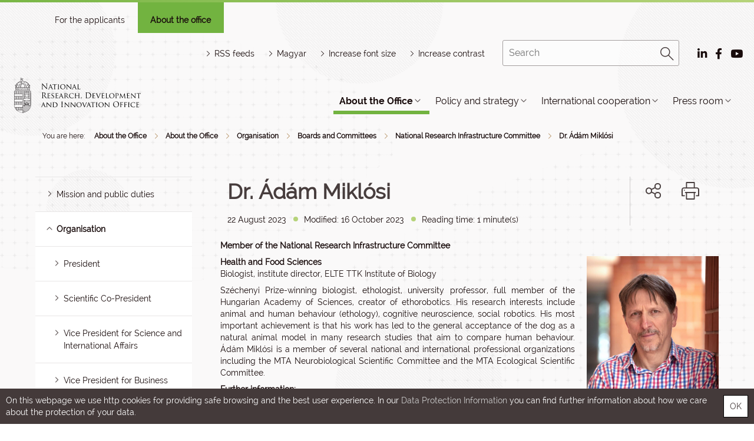

--- FILE ---
content_type: text/html; charset=UTF-8
request_url: https://nkfih.gov.hu/english-2017/dr-adam-miklosi/dr-adam-miklosi
body_size: 19815
content:
<!DOCTYPE html PUBLIC "-//W3C//DTD HTML 4.01 Transitional//EN" "http://www.w3.org/TR/html4/loose.dtd">
<html lang="hu">
        <head>
<meta http-equiv="Content-Type" content="text/html; charset=utf-8">
<title>NKFIH | Dr. Ádám Miklósi</title>
<meta http-equiv="Content-Script-Type" content="text/javascript">
<meta http-equiv="Content-Style-Type" content="text/css">
<!--meta-->
<link rel="schema.DC" href="http://purl.org/dc/elements/1.1/">
<link rel="schema.DCTERMS" href="http://purl.org/dc/terms/">
<meta name="robots" content="index, follow, noarchive">
<meta name="rating" content="General">
<meta name="doc-type" content="Public">
<meta name="doc-class" content="Living Document">
<meta name="copyright" content="(C)2008 NKFIH">
<meta name="DC.title" content="NKFIH | Dr. Ádám Miklósi">
<meta name="author" content="NKFIH">
<meta name="publisher" content="Nemzeti Kutatási, Fejlesztési és Innovációs  Hivatal, 2008. Minden jog fenntartva.">
<meta name="DC.publisher" content="Nemzeti Kutatási, Fejlesztési és Innovációs  Hivatal, 2008. Minden jog fenntartva.">
<meta name="DC.date" content="2023-08-22">
<meta name="DCTERMS.issued" content="2023-08-22">
<meta name="DCTERMS.modified" content="2023-08-22">
<meta name="DC.type" content="Text">
<meta name="DC.format" content="text/html">
<meta name="DC.identifier" content="https://nkfih.gov.hu/english-2017/dr-adam-miklosi/dr-adam-miklosi">
<meta name="language" content="en">
<meta name="DC.language" content="en">
<meta name="keywords" content="NKFIH">
<meta name="DC.keywords" content="NKFIH">
<meta name="description" content="Member of the National Research Infrastructure Committee">
<meta name="DC.description" content="Member of the National Research Infrastructure Committee">
<meta name="generator" content="Webra 3.0">
<!--css-->
<link type="text/css" rel="alternate stylesheet" href="/css/blank.css" title="nagy_kontraszt_2017">
<link type="text/css" rel="stylesheet" href="/css/webra3_public_module_design.css?ts=1737659466" title="">
<link type="text/css" rel="stylesheet" href="/site/css/bootstrap-nkfih.css?ts=1693348515" title="">
<link type="text/css" rel="stylesheet" href="/site/css/nkfih.css?ts=1769515215" title="">

					<!--[if IE 6]><link type="text/css" rel="stylesheet" href="/site/css/nkth_ie6.css?ts=1275908607" title=""><![endif]-->

					<!--[if IE]><link type="text/css" rel="stylesheet" href="/site/css/nkth_ie7.css?ts=1345023693" title=""><![endif]-->
<link type="text/css" rel="stylesheet" href="/css/lightwindow.css?ts=1737658066" title="">
<link type="text/css" rel="stylesheet" href="/site/js/bootstrap-lightbox/bootstrap-lightbox.css?ts=1519829372" title="">
<link type="text/css" rel="alternate stylesheet" href="/site/css/nkth_highcontrast.css?ts=1717506676" title="nagy_kontraszt_2017">
<link type="text/css" rel="stylesheet" href="/site/js/bootstrap-tour/bootstrap-tour.css?ts=1519740431" title="">
<!--script-->
<script type="text/javascript" src="/site/js/change_styles.js?ts=1718812577"></script>
<script type="text/javascript" src="/js/lang.php?ts=1737661611&amp;timestamp=1769608705"></script>
<script type="text/javascript" src="/site/js/webra3.js?ts=1766401371"></script>
<script type="text/javascript" src="/site/js/jquery-3.2.1.min.js?ts=1510908794"></script>
<script type="text/javascript" src="/site/bootstrap-3.3.7/js/bootstrap.min.js?ts=1469454810"></script>
<script type="text/javascript" src="/js/d3.v4.min.js?ts=1574096067"></script>
<script type="text/javascript" src="/site/js/bootstrap-lightbox/bootstrap-lightbox.js?ts=1528034030"></script>
<script type="text/javascript" src="/site/js/bootstrap-tour/bootstrap-tour.js?ts=1587463744"></script>
<!--other-->
<link rel="Start" href="/" type="text/html" title="Kezdő">
<!--other static-->
<meta property="og:title" content="Dr. Ádám Miklósi" />
<meta property="og:description" content="Member of the National Research Infrastructure Committee" />
<meta property="og:image" content="https://nkfih.gov.hu/site/upload/2023/10/MiklosiAdam.jpg" />
<link rel="image_src" href="https://nkfih.gov.hu/site/upload/2023/10/MiklosiAdam.jpg" />
<meta name="viewport" content="initial-scale=1.0, user-scalable=no, width=device-width" />

<meta  http-equiv="Content-Type" content="text/html; charset=utf-8" />

<style>
.hircim{height:auto;}
</style>
<link rel="shortcut icon" href="/site/img/nkfihicon.png" type="image/x-icon"/>
    <meta property="og:image" content="http://nkfih.gov.hu/site/img/nkfihicon.png">
    <meta property="og:image:secure_url" content="https://nkfih.gov.hu/site/img/nkfihicon.png">
<meta data-n-head="true" name="msapplication-TileImage" content="/site/img/index.png">
<link data-n-head="true" rel="shortcut icon" href="/site/img/index.png">
<link data-n-head="true" rel="icon" type="image/x-icon" href="/site/img/index.png">
<link data-n-head="true" rel="icon" type="image/png" sizes="16x16" href="/site/img/index.png">
<link data-n-head="true" rel="icon" type="image/png" sizes="32x32" href="/site/img/index.png">
<link data-n-head="true" rel="icon" type="image/png" sizes="96x96" href="/site/img/index.png">
<link data-n-head="true" rel="apple-touch-icon" sizes="180x180" href="/site/img/index.png">   
        </head>
        <body>
            <div id="body1">
        
                <div id="header2">
    <div class="decor"></div>
    <div class="headerWrapper">

        <!-- mobil menu -->
        <div id="mobilmenu-container">
<div id="mobilmenu-wrapper">
<div class="mobil-header-left"><div class="logodiv"><a title="Main page" href="/" id="logo" class="logoEng"></a></div></div>
<div class="mobil-header-middle"><a title="RDI HOTLINE" href="/for-the-applicants/customer-services#hotline" class="kfihotline" id="kfihotline_mobil">RDI HOTLINE</a></div>
<div class="mobil-header-right">
<div id="menuszoveg">Menu</div>
<div id="hamburger-menu" class=""></div>
<div id="pr_upper_button"><a href="/for-the-applicants/sign-in-to-systems" target="_self" title="Sign in to e-systems" onclick="">Sign in to e-systems</a></div>
</div>
</div>
<div class="menu-list-wrapper accordion">
<div class="mobil-kereso"><form method="get" action="/main.php" id="searchformmobil">
<div id="searchbox">
<input type="text" id="searchInput" name="searchStr" placeholder="Search"><div id="search_button"><a href="javascript:document.getElementById('searchformmobil').submit();" title="Search"><img alt="Search" src="/site/img/2017/desktop/magnify.png"></a></div>
</div>
<input type="hidden" id="folderID" name="folderID" value="17300">
</form></div>
<div id="eloszto-mobil" class="tab eloszto-eng"><ul>
<li class="tablinks "><a href="/for-the-applicants" id="palyazoknak">For the applicants</a></li>
<li class="tablinks active"><a href="/about-the-office" id="nkfi-hivatalrol">About the office</a></li>
</ul></div>
<div class="mobil-menu">
<script type="text/javascript">
			var active_array=new Array();
			function laddermenu_keypress(str) {
				if (event.keyCode || event.which) {
					var key = (event.keyCode) ? (event.keyCode) : (event.which);
					if ((key==32) || (key==13)) {
						laddermenu_toggle(str);
					}
				}
			}
			function laddermenu_toggle(n) {
				if (document.getElementById(n)) {

					if (document.getElementById(n).style.display != 'block') {
						document.getElementById(n).style.display = 'block';

						if (document.getElementById('leftmenu')) {

							/* close all menu if first level clicked */
							if ($("#"+n+"_li").parent().hasClass("leftmenu")) {

								var opened = $($("#leftmenu").find("li.toggle")).map(function() {
									return $(this).attr("id").replace("_li","");
								});

								if(opened.length > 0) {
									for(var i=opened.length-1;i>=0;i--) {
										laddermenu_toggle(opened[i]);
									}
								}

								$("#"+n+"_li").addClass("toggle selected");
							}

							if ($("#"+n+"_li").parent().parent().hasClass("toggle")) {
								$("#"+n+"_li").parent().parent().removeClass("selected");
								$("#"+n+"_li").addClass("toggle selected");
							}

						}

					}
					else {
						document.getElementById(n).style.display = 'none';

						if (document.getElementById('leftmenu') && (document.getElementById(n+'_li').parentNode.className=='leftmenu' || document.getElementById(n+'_li').parentNode.className=='leftmenu_al')) document.getElementById(n+'_li').classList.remove("toggle","selected");
					}
				}
				else return true;
				active_array.push(n);
				return false;
			}

		</script><noscript></noscript>
<ul class="leftmenu" id="leftmenu">
<li class="dummy_class  firstItem dummy_class" id="laddermenu_ul_1_13912_li">
<div class="li-a-wrapper">
<a class="left-arrow-wrapper" title="Vissza" onclick="mobilmenuVisszalepes('laddermenu_ul_1_13912_li'); return laddermenu_toggle('laddermenu_ul_1_13912');" onkeypress="mobilmenuVisszalepes('laddermenu_ul_1_13912_li'); laddermenu_keypress('laddermenu_ul_1_13912');"><div class="backarrow"></div></a><a class="middle-link-wrapper" href="https://nkfih.gov.hu/for-the-applicants/funding-schemes#" title="Funding schemes"><div class="menuname">Funding schemes</div></a><span class="hidden">:</span><a class="right-arrow-wrapper" href="https://nkfih.gov.hu/for-the-applicants/funding-schemes#" target="_self" title="Funding schemes" onclick="mobilmenuElorelepes('laddermenu_ul_1_13912_li'); return laddermenu_toggle('laddermenu_ul_1_13912');" onkeypress="mobilmenuElorelepes('laddermenu_ul_1_13912_li'); laddermenu_keypress('laddermenu_ul_1_13912');"><div class="forwardarrow"></div></a>
</div>
<ul id="laddermenu_ul_1_13912" class="leftmenu_al" style="display: none;">
<li class="dummy_class  firstItem dummy_class" id="laddermenu_ul_1_13951_li">
<div class="li-a-wrapper">
<a class="left-arrow-wrapper" title="Vissza" onclick="mobilmenuVisszalepes('laddermenu_ul_1_13951_li'); return laddermenu_toggle('laddermenu_ul_1_13951');" onkeypress="mobilmenuVisszalepes('laddermenu_ul_1_13951_li'); laddermenu_keypress('laddermenu_ul_1_13951');"><div class="backarrow"></div></a><a class="middle-link-wrapper" href="https://nkfih.gov.hu/english-2017/funding-schemes/open-calls#" title="Open calls"><div class="menuname">Open calls</div></a><span class="hidden">:</span><a class="right-arrow-wrapper" href="https://nkfih.gov.hu/english-2017/funding-schemes/open-calls#" target="_self" title="Open calls" onclick="mobilmenuElorelepes('laddermenu_ul_1_13951_li'); return laddermenu_toggle('laddermenu_ul_1_13951');" onkeypress="mobilmenuElorelepes('laddermenu_ul_1_13951_li'); laddermenu_keypress('laddermenu_ul_1_13951');"><div class="forwardarrow"></div></a>
</div>
<ul id="laddermenu_ul_1_13951" class="leftmenu_al" style="display: none;">
<li class="dummy_class  firstItem dummy_class"><div class="li-a-wrapper">
<a class="left-arrow-wrapper" href="https://nkfih.gov.hu/english-2017/funding-schemes/open-calls?save=1&amp;cimke=NKFI" target="_self" title="NRDI Fund" onclick=""><div class="backarrow"></div></a><a class="middle-link-wrapper" href="https://nkfih.gov.hu/english-2017/funding-schemes/open-calls?save=1&amp;cimke=NKFI" target="_self" title="NRDI Fund" onclick=""><div class="menuname">NRDI Fund</div></a><span class="hidden">.</span>
</div></li>
<li class="dummy_class  dummy_class"><div class="li-a-wrapper">
<a class="left-arrow-wrapper" href="https://nkfih.gov.hu/english-2017/open-calls/scholarship-programmes" target="_self" title="Scholarship programmes" onclick=""><div class="backarrow"></div></a><a class="middle-link-wrapper" href="https://nkfih.gov.hu/english-2017/open-calls/scholarship-programmes" target="_self" title="Scholarship programmes" onclick=""><div class="menuname">Scholarship programmes</div></a><span class="hidden">.</span>
</div></li>
<li class="dummy_class  dummy_class"><div class="li-a-wrapper">
<a class="left-arrow-wrapper" href="https://nkfih.gov.hu/english-2017/funding-schemes/open-calls?save=1&amp;cimke=Sz" target="_self" title="Széchenyi Plan Plus" onclick=""><div class="backarrow"></div></a><a class="middle-link-wrapper" href="https://nkfih.gov.hu/english-2017/funding-schemes/open-calls?save=1&amp;cimke=Sz" target="_self" title="Széchenyi Plan Plus" onclick=""><div class="menuname">Széchenyi Plan Plus</div></a><span class="hidden">.</span>
</div></li>
<li class="dummy_class  dummy_class"><div class="li-a-wrapper">
<a class="left-arrow-wrapper" href="https://nkfih.gov.hu/english-2017/funding-schemes/open-calls?save=1&amp;cimke=egy" target="_self" title="Other funding" onclick=""><div class="backarrow"></div></a><a class="middle-link-wrapper" href="https://nkfih.gov.hu/english-2017/funding-schemes/open-calls?save=1&amp;cimke=egy" target="_self" title="Other funding" onclick=""><div class="menuname">Other funding</div></a><span class="hidden">.</span>
</div></li>
<li class="dummy_class  dummy_class"><div class="li-a-wrapper">
<a class="left-arrow-wrapper" href="https://nkfih.gov.hu/english-2017/funding-schemes/open-calls?save=1&amp;json=1" target="_self" title="Horizon Europe" onclick=""><div class="backarrow"></div></a><a class="middle-link-wrapper" href="https://nkfih.gov.hu/english-2017/funding-schemes/open-calls?save=1&amp;json=1" target="_self" title="Horizon Europe" onclick=""><div class="menuname">Horizon Europe</div></a><span class="hidden">.</span>
</div></li>
<li class="dummy_class lastelement_noline lastItem dummy_class"><div class="li-a-wrapper">
<a class="left-arrow-wrapper" href="https://nkfih.gov.hu/english-2017/funding-schemes/open-calls?json=1&amp;partner=1&amp;save=1&amp;cimke=" target="_self" title="Joint programmes" onclick=""><div class="backarrow"></div></a><a class="middle-link-wrapper" href="https://nkfih.gov.hu/english-2017/funding-schemes/open-calls?json=1&amp;partner=1&amp;save=1&amp;cimke=" target="_self" title="Joint programmes" onclick=""><div class="menuname">Joint programmes</div></a><span class="hidden">.</span>
</div></li>
<li class="hiddenLastItem"><a href="#">.</a></li>
</ul>
</li>
<li class="dummy_class  dummy_class" id="laddermenu_ul_1_13947_li">
<div class="li-a-wrapper">
<a class="left-arrow-wrapper" title="Vissza" onclick="mobilmenuVisszalepes('laddermenu_ul_1_13947_li'); return laddermenu_toggle('laddermenu_ul_1_13947');" onkeypress="mobilmenuVisszalepes('laddermenu_ul_1_13947_li'); laddermenu_keypress('laddermenu_ul_1_13947');"><div class="backarrow"></div></a><a class="middle-link-wrapper" href="https://nkfih.gov.hu/english-2017/funding-schemes/calls-to-foster-rdi#" title="Calls to foster RDI"><div class="menuname">Calls to foster RDI</div></a><span class="hidden">:</span><a class="right-arrow-wrapper" href="https://nkfih.gov.hu/english-2017/funding-schemes/calls-to-foster-rdi#" target="_self" title="Calls to foster RDI" onclick="mobilmenuElorelepes('laddermenu_ul_1_13947_li'); return laddermenu_toggle('laddermenu_ul_1_13947');" onkeypress="mobilmenuElorelepes('laddermenu_ul_1_13947_li'); laddermenu_keypress('laddermenu_ul_1_13947');"><div class="forwardarrow"></div></a>
</div>
<ul id="laddermenu_ul_1_13947" class="leftmenu_al" style="display: none;">
<li class="dummy_class  firstItem dummy_class"><div class="li-a-wrapper">
<a class="left-arrow-wrapper" href="https://nkfih.gov.hu/english-2017/calls-to-foster-rdi/programme-strategy-2025" target="_self" title="Programme Strategy 2025" onclick=""><div class="backarrow"></div></a><a class="middle-link-wrapper" href="https://nkfih.gov.hu/english-2017/calls-to-foster-rdi/programme-strategy-2025" target="_self" title="Programme Strategy 2025" onclick=""><div class="menuname">Programme Strategy 2025</div></a><span class="hidden">.</span>
</div></li>
<li class="dummy_class  dummy_class"><div class="li-a-wrapper">
<a class="left-arrow-wrapper" href="https://nkfih.gov.hu/english-2017/calls-to-foster-rdi/calls-of-the-nrdi-fund" target="_self" title="Calls of the NRDI Fund" onclick=""><div class="backarrow"></div></a><a class="middle-link-wrapper" href="https://nkfih.gov.hu/english-2017/calls-to-foster-rdi/calls-of-the-nrdi-fund" target="_self" title="Calls of the NRDI Fund" onclick=""><div class="menuname">Calls of the NRDI Fund</div></a><span class="hidden">.</span>
</div></li>
<li class="dummy_class  dummy_class"><div class="li-a-wrapper">
<a class="left-arrow-wrapper" href="https://nkfih.gov.hu/english-2017/calls-to-foster-rdi/rdi-development-objectives" target="_self" title="RDI development objectives" onclick=""><div class="backarrow"></div></a><a class="middle-link-wrapper" href="https://nkfih.gov.hu/english-2017/calls-to-foster-rdi/rdi-development-objectives" target="_self" title="RDI development objectives" onclick=""><div class="menuname">RDI development objectives</div></a><span class="hidden">.</span>
</div></li>
<li class="dummy_class  dummy_class"><div class="li-a-wrapper">
<a class="left-arrow-wrapper" href="https://nkfih.gov.hu/english-2017/calls-to-foster-rdi/structure-of-the-nrdi-fund" target="_self" title="Structure of the NRDI Fund" onclick=""><div class="backarrow"></div></a><a class="middle-link-wrapper" href="https://nkfih.gov.hu/english-2017/calls-to-foster-rdi/structure-of-the-nrdi-fund" target="_self" title="Structure of the NRDI Fund" onclick=""><div class="menuname">Structure of the NRDI Fund</div></a><span class="hidden">.</span>
</div></li>
<li class="dummy_class lastelement_noline lastItem dummy_class"><div class="li-a-wrapper">
<a class="left-arrow-wrapper" href="https://nkfih.gov.hu/english-2017/calls-to-foster-rdi/archived-calls" target="_self" title="Archived calls" onclick=""><div class="backarrow"></div></a><a class="middle-link-wrapper" href="https://nkfih.gov.hu/english-2017/calls-to-foster-rdi/archived-calls" target="_self" title="Archived calls" onclick=""><div class="menuname">Archived calls</div></a><span class="hidden">.</span>
</div></li>
<li class="hiddenLastItem"><a href="#">.</a></li>
</ul>
</li>
<li class="dummy_class  dummy_class" id="laddermenu_ul_1_13938_li">
<div class="li-a-wrapper">
<a class="left-arrow-wrapper" title="Vissza" onclick="mobilmenuVisszalepes('laddermenu_ul_1_13938_li'); return laddermenu_toggle('laddermenu_ul_1_13938');" onkeypress="mobilmenuVisszalepes('laddermenu_ul_1_13938_li'); laddermenu_keypress('laddermenu_ul_1_13938');"><div class="backarrow"></div></a><a class="middle-link-wrapper" href="https://nkfih.gov.hu/english-2017/funding-schemes/funded-projects#" title="Funded projects"><div class="menuname">Funded projects</div></a><span class="hidden">:</span><a class="right-arrow-wrapper" href="https://nkfih.gov.hu/english-2017/funding-schemes/funded-projects#" target="_self" title="Funded projects" onclick="mobilmenuElorelepes('laddermenu_ul_1_13938_li'); return laddermenu_toggle('laddermenu_ul_1_13938');" onkeypress="mobilmenuElorelepes('laddermenu_ul_1_13938_li'); laddermenu_keypress('laddermenu_ul_1_13938');"><div class="forwardarrow"></div></a>
</div>
<ul id="laddermenu_ul_1_13938" class="leftmenu_al" style="display: none;">
<li class="dummy_class  firstItem dummy_class"><div class="li-a-wrapper">
<a class="left-arrow-wrapper" href="https://nkfih.gov.hu/english-2017/funded-projects/nrdi-fund" target="_self" title="NRDI Fund" onclick=""><div class="backarrow"></div></a><a class="middle-link-wrapper" href="https://nkfih.gov.hu/english-2017/funded-projects/nrdi-fund" target="_self" title="NRDI Fund" onclick=""><div class="menuname">NRDI Fund</div></a><span class="hidden">.</span>
</div></li>
<li class="dummy_class  dummy_class"><div class="li-a-wrapper">
<a class="left-arrow-wrapper" href="https://nkfih.gov.hu/english-2017/funded-projects/other-funding" target="_self" title="Other funding" onclick=""><div class="backarrow"></div></a><a class="middle-link-wrapper" href="https://nkfih.gov.hu/english-2017/funded-projects/other-funding" target="_self" title="Other funding" onclick=""><div class="menuname">Other funding</div></a><span class="hidden">.</span>
</div></li>
<li class="dummy_class  dummy_class"><div class="li-a-wrapper">
<a class="left-arrow-wrapper" href="https://nkfih.gov.hu/english-2017/funded-projects/szechenyi-2020-rdi" target="_self" title="Széchenyi 2020 RDI" onclick=""><div class="backarrow"></div></a><a class="middle-link-wrapper" href="https://nkfih.gov.hu/english-2017/funded-projects/szechenyi-2020-rdi" target="_self" title="Széchenyi 2020 RDI" onclick=""><div class="menuname">Széchenyi 2020 RDI</div></a><span class="hidden">.</span>
</div></li>
<li class="dummy_class  dummy_class"><div class="li-a-wrapper">
<a class="left-arrow-wrapper" href="https://nkfih.gov.hu/english-2017/funded-projects/horizon-2020" target="_self" title="Horizon 2020" onclick=""><div class="backarrow"></div></a><a class="middle-link-wrapper" href="https://nkfih.gov.hu/english-2017/funded-projects/horizon-2020" target="_self" title="Horizon 2020" onclick=""><div class="menuname">Horizon 2020</div></a><span class="hidden">.</span>
</div></li>
<li class="dummy_class  dummy_class"><div class="li-a-wrapper">
<a class="left-arrow-wrapper" href="https://nkfih.gov.hu/english-2017/funded-projects/joint-programmes" target="_self" title="Joint programmes" onclick=""><div class="backarrow"></div></a><a class="middle-link-wrapper" href="https://nkfih.gov.hu/english-2017/funded-projects/joint-programmes" target="_self" title="Joint programmes" onclick=""><div class="menuname">Joint programmes</div></a><span class="hidden">.</span>
</div></li>
<li class="dummy_class  dummy_class"><div class="li-a-wrapper">
<a class="left-arrow-wrapper" href="https://nkfih.gov.hu/english-2017/funded-projects/rdi-policy-opinion" target="_self" title="RDI policy opinion" onclick=""><div class="backarrow"></div></a><a class="middle-link-wrapper" href="https://nkfih.gov.hu/english-2017/funded-projects/rdi-policy-opinion" target="_self" title="RDI policy opinion" onclick=""><div class="menuname">RDI policy opinion</div></a><span class="hidden">.</span>
</div></li>
<li class="dummy_class  dummy_class"><div class="li-a-wrapper">
<a class="left-arrow-wrapper" href="https://nkfih.gov.hu/english-2017/funded-projects/promising-projects" target="_self" title="Promising projects" onclick=""><div class="backarrow"></div></a><a class="middle-link-wrapper" href="https://nkfih.gov.hu/english-2017/funded-projects/promising-projects" target="_self" title="Promising projects" onclick=""><div class="menuname">Promising projects</div></a><span class="hidden">.</span>
</div></li>
<li class="dummy_class  dummy_class"><div class="li-a-wrapper">
<a class="left-arrow-wrapper" href="https://nkfih.gov.hu/english-2017/funded-projects/successful-projects" target="_self" title="Successful projects" onclick=""><div class="backarrow"></div></a><a class="middle-link-wrapper" href="https://nkfih.gov.hu/english-2017/funded-projects/successful-projects" target="_self" title="Successful projects" onclick=""><div class="menuname">Successful projects</div></a><span class="hidden">.</span>
</div></li>
<li class="dummy_class  dummy_class"><div class="li-a-wrapper">
<a class="left-arrow-wrapper" href="https://nkfih.gov.hu/english-2017/calls-to-foster-rdi/archived-calls?dontes=1" target="_self" title="Archived Funded Projects" onclick=""><div class="backarrow"></div></a><a class="middle-link-wrapper" href="https://nkfih.gov.hu/english-2017/calls-to-foster-rdi/archived-calls?dontes=1" target="_self" title="Archived Funded Projects" onclick=""><div class="menuname">Archived Funded Projects</div></a><span class="hidden">.</span>
</div></li>
<li class="dummy_class lastelement_noline lastItem dummy_class" id="laddermenu_ul_1_13939_li">
<div class="li-a-wrapper">
<a class="left-arrow-wrapper" title="Vissza" onclick="mobilmenuVisszalepes('laddermenu_ul_1_13939_li'); return laddermenu_toggle('laddermenu_ul_1_13939');" onkeypress="mobilmenuVisszalepes('laddermenu_ul_1_13939_li'); laddermenu_keypress('laddermenu_ul_1_13939');"><div class="backarrow"></div></a><a class="middle-link-wrapper" href="https://nkfih.gov.hu/english-2017/funded-projects/search-for-funded#" title="Search for funded projects"><div class="menuname">Search for funded projects</div></a><span class="hidden">:</span><a class="right-arrow-wrapper" href="https://nkfih.gov.hu/english-2017/funded-projects/search-for-funded#" target="_self" title="Search for funded projects" onclick="mobilmenuElorelepes('laddermenu_ul_1_13939_li'); return laddermenu_toggle('laddermenu_ul_1_13939');" onkeypress="mobilmenuElorelepes('laddermenu_ul_1_13939_li'); laddermenu_keypress('laddermenu_ul_1_13939');"><div class="forwardarrow"></div></a>
</div>
<ul id="laddermenu_ul_1_13939" class="leftmenu_al" style="display: none;">
<li class="dummy_class  firstItem dummy_class"><div class="li-a-wrapper">
<a class="left-arrow-wrapper" href="http://nyilvanos.otka-palyazat.hu/index.php?menuid=924&amp;lang=EN" target="_blank" title="Discovery research (EPR)" onclick=""><div class="backarrow"></div></a><a class="middle-link-wrapper" href="http://nyilvanos.otka-palyazat.hu/index.php?menuid=924&amp;lang=EN" target="_blank" title="Discovery research (EPR)" onclick=""><div class="menuname">Discovery research (EPR)</div></a><span class="hidden">.</span>
</div></li>
<li class="dummy_class  dummy_class"><div class="li-a-wrapper">
<a class="left-arrow-wrapper" href="https://nkfih.gov.hu/for-the-applicants/search-for-funded" target="_self" title="NRDI Fund and legal predecessor organisations" onclick=""><div class="backarrow"></div></a><a class="middle-link-wrapper" href="https://nkfih.gov.hu/for-the-applicants/search-for-funded" target="_self" title="NRDI Fund and legal predecessor organisations" onclick=""><div class="menuname">NRDI Fund and legal predecessor organisations</div></a><span class="hidden">.</span>
</div></li>
<li class="dummy_class lastelement_noline lastItem dummy_class"><div class="li-a-wrapper">
<a class="left-arrow-wrapper" href="https://nkfih.gov.hu/english-2017/calls-to-foster-rdi/archived-calls?dontes=1" target="_self" title="Search in funding decisions" onclick=""><div class="backarrow"></div></a><a class="middle-link-wrapper" href="https://nkfih.gov.hu/english-2017/calls-to-foster-rdi/archived-calls?dontes=1" target="_self" title="Search in funding decisions" onclick=""><div class="menuname">Search in funding decisions</div></a><span class="hidden">.</span>
</div></li>
<li class="hiddenLastItem"><a href="#">.</a></li>
</ul>
</li>
<li class="hiddenLastItem"><a href="#">.</a></li>
</ul>
</li>
<li class="dummy_class lastelement_noline lastItem dummy_class" id="laddermenu_ul_1_13865_li">
<div class="li-a-wrapper">
<a class="left-arrow-wrapper" title="Vissza" onclick="mobilmenuVisszalepes('laddermenu_ul_1_13865_li'); return laddermenu_toggle('laddermenu_ul_1_13865');" onkeypress="mobilmenuVisszalepes('laddermenu_ul_1_13865_li'); laddermenu_keypress('laddermenu_ul_1_13865');"><div class="backarrow"></div></a><a class="middle-link-wrapper" href="https://nkfih.gov.hu/for-the-applicants/funding-schemes/knowledge-centre#" title="Knowledge centre"><div class="menuname">Knowledge centre</div></a><span class="hidden">:</span><a class="right-arrow-wrapper" href="https://nkfih.gov.hu/for-the-applicants/funding-schemes/knowledge-centre#" target="_self" title="Knowledge centre" onclick="mobilmenuElorelepes('laddermenu_ul_1_13865_li'); return laddermenu_toggle('laddermenu_ul_1_13865');" onkeypress="mobilmenuElorelepes('laddermenu_ul_1_13865_li'); laddermenu_keypress('laddermenu_ul_1_13865');"><div class="forwardarrow"></div></a>
</div>
<ul id="laddermenu_ul_1_13865" class="leftmenu_al" style="display: none;">
<li class="dummy_class  firstItem dummy_class" id="laddermenu_ul_1_13890_li">
<div class="li-a-wrapper">
<a class="left-arrow-wrapper" title="Vissza" onclick="mobilmenuVisszalepes('laddermenu_ul_1_13890_li'); return laddermenu_toggle('laddermenu_ul_1_13890');" onkeypress="mobilmenuVisszalepes('laddermenu_ul_1_13890_li'); laddermenu_keypress('laddermenu_ul_1_13890');"><div class="backarrow"></div></a><a class="middle-link-wrapper" href="https://nkfih.gov.hu/english-2017/knowledge-centre/first-time-applicant#" title="First time applicant"><div class="menuname">First time applicant</div></a><span class="hidden">:</span><a class="right-arrow-wrapper" href="https://nkfih.gov.hu/english-2017/knowledge-centre/first-time-applicant#" target="_self" title="First time applicant" onclick="mobilmenuElorelepes('laddermenu_ul_1_13890_li'); return laddermenu_toggle('laddermenu_ul_1_13890');" onkeypress="mobilmenuElorelepes('laddermenu_ul_1_13890_li'); laddermenu_keypress('laddermenu_ul_1_13890');"><div class="forwardarrow"></div></a>
</div>
<ul id="laddermenu_ul_1_13890" class="leftmenu_al" style="display: none;">
<li class="dummy_class  firstItem dummy_class"><div class="li-a-wrapper">
<a class="left-arrow-wrapper" href="https://nkfih.gov.hu/english-2017/first-time-applicant/submission-of-proposals" target="_self" title="Submission of proposals" onclick=""><div class="backarrow"></div></a><a class="middle-link-wrapper" href="https://nkfih.gov.hu/english-2017/first-time-applicant/submission-of-proposals" target="_self" title="Submission of proposals" onclick=""><div class="menuname">Submission of proposals</div></a><span class="hidden">.</span>
</div></li>
<li class="dummy_class lastelement_noline lastItem dummy_class"><div class="li-a-wrapper">
<a class="left-arrow-wrapper" href="https://nkfih.gov.hu/english-2017/first-time-applicant/monitoring-of-projects" target="_self" title="Monitoring of projects" onclick=""><div class="backarrow"></div></a><a class="middle-link-wrapper" href="https://nkfih.gov.hu/english-2017/first-time-applicant/monitoring-of-projects" target="_self" title="Monitoring of projects" onclick=""><div class="menuname">Monitoring of projects</div></a><span class="hidden">.</span>
</div></li>
<li class="hiddenLastItem"><a href="#">.</a></li>
</ul>
</li>
<li class="dummy_class  dummy_class" id="laddermenu_ul_1_13885_li">
<div class="li-a-wrapper">
<a class="left-arrow-wrapper" title="Vissza" onclick="mobilmenuVisszalepes('laddermenu_ul_1_13885_li'); return laddermenu_toggle('laddermenu_ul_1_13885');" onkeypress="mobilmenuVisszalepes('laddermenu_ul_1_13885_li'); laddermenu_keypress('laddermenu_ul_1_13885');"><div class="backarrow"></div></a><a class="middle-link-wrapper" href="https://nkfih.gov.hu/english-2017/knowledge-centre/frequently-asked#" title="Frequently asked questions"><div class="menuname">Frequently asked questions</div></a><span class="hidden">:</span><a class="right-arrow-wrapper" href="https://nkfih.gov.hu/english-2017/knowledge-centre/frequently-asked#" target="_self" title="Frequently asked questions" onclick="mobilmenuElorelepes('laddermenu_ul_1_13885_li'); return laddermenu_toggle('laddermenu_ul_1_13885');" onkeypress="mobilmenuElorelepes('laddermenu_ul_1_13885_li'); laddermenu_keypress('laddermenu_ul_1_13885');"><div class="forwardarrow"></div></a>
</div>
<ul id="laddermenu_ul_1_13885" class="leftmenu_al" style="display: none;">
<li class="dummy_class  firstItem dummy_class"><div class="li-a-wrapper">
<a class="left-arrow-wrapper" href="https://nkfih.gov.hu/english-2017/frequently-asked/submission-of-proposals" target="_self" title="Submission of proposals" onclick=""><div class="backarrow"></div></a><a class="middle-link-wrapper" href="https://nkfih.gov.hu/english-2017/frequently-asked/submission-of-proposals" target="_self" title="Submission of proposals" onclick=""><div class="menuname">Submission of proposals</div></a><span class="hidden">.</span>
</div></li>
<li class="dummy_class  dummy_class"><div class="li-a-wrapper">
<a class="left-arrow-wrapper" href="https://nkfih.gov.hu/english-2017/frequently-asked/evaluation-of-proposals" target="_self" title="Evaluation of proposals" onclick=""><div class="backarrow"></div></a><a class="middle-link-wrapper" href="https://nkfih.gov.hu/english-2017/frequently-asked/evaluation-of-proposals" target="_self" title="Evaluation of proposals" onclick=""><div class="menuname">Evaluation of proposals</div></a><span class="hidden">.</span>
</div></li>
<li class="dummy_class  dummy_class"><div class="li-a-wrapper">
<a class="left-arrow-wrapper" href="https://nkfih.gov.hu/english-2017/frequently-asked/ongoing-projects" target="_self" title="Ongoing projects" onclick=""><div class="backarrow"></div></a><a class="middle-link-wrapper" href="https://nkfih.gov.hu/english-2017/frequently-asked/ongoing-projects" target="_self" title="Ongoing projects" onclick=""><div class="menuname">Ongoing projects</div></a><span class="hidden">.</span>
</div></li>
<li class="dummy_class lastelement_noline lastItem dummy_class"><div class="li-a-wrapper">
<a class="left-arrow-wrapper" href="https://nkfih.gov.hu/english-2017/frequently-asked/proposal-administration" target="_self" title="Proposal administration systems" onclick=""><div class="backarrow"></div></a><a class="middle-link-wrapper" href="https://nkfih.gov.hu/english-2017/frequently-asked/proposal-administration" target="_self" title="Proposal administration systems" onclick=""><div class="menuname">Proposal administration systems</div></a><span class="hidden">.</span>
</div></li>
<li class="hiddenLastItem"><a href="#">.</a></li>
</ul>
</li>
<li class="dummy_class  dummy_class" id="laddermenu_ul_1_13869_li">
<div class="li-a-wrapper">
<a class="left-arrow-wrapper" title="Vissza" onclick="mobilmenuVisszalepes('laddermenu_ul_1_13869_li'); return laddermenu_toggle('laddermenu_ul_1_13869');" onkeypress="mobilmenuVisszalepes('laddermenu_ul_1_13869_li'); laddermenu_keypress('laddermenu_ul_1_13869');"><div class="backarrow"></div></a><a class="middle-link-wrapper" href="https://nkfih.gov.hu/english-2017/knowledge-centre/proposal-administration#" title="Proposal administration and evaluation systems"><div class="menuname">Proposal administration and evaluation systems</div></a><span class="hidden">:</span><a class="right-arrow-wrapper" href="https://nkfih.gov.hu/english-2017/knowledge-centre/proposal-administration#" target="_self" title="Proposal administration and evaluation systems" onclick="mobilmenuElorelepes('laddermenu_ul_1_13869_li'); return laddermenu_toggle('laddermenu_ul_1_13869');" onkeypress="mobilmenuElorelepes('laddermenu_ul_1_13869_li'); laddermenu_keypress('laddermenu_ul_1_13869');"><div class="forwardarrow"></div></a>
</div>
<ul id="laddermenu_ul_1_13869" class="leftmenu_al" style="display: none;">
<li class="dummy_class  firstItem dummy_class"><div class="li-a-wrapper">
<a class="left-arrow-wrapper" href="https://nkfih.gov.hu/english-2017/proposal-administration/electronic-portal-of" target="_self" title="Electronic Portal of Proposals (EPR)" onclick=""><div class="backarrow"></div></a><a class="middle-link-wrapper" href="https://nkfih.gov.hu/english-2017/proposal-administration/electronic-portal-of" target="_self" title="Electronic Portal of Proposals (EPR)" onclick=""><div class="menuname">Electronic Portal of Proposals (EPR)</div></a><span class="hidden">.</span>
</div></li>
<li class="dummy_class  dummy_class"><div class="li-a-wrapper">
<a class="left-arrow-wrapper" href="https://nkfih.gov.hu/english-2017/proposal-administration/electronic-portal-for" target="_self" title="Electronic Portal for Proposals, Information and Communication (EPTK)" onclick=""><div class="backarrow"></div></a><a class="middle-link-wrapper" href="https://nkfih.gov.hu/english-2017/proposal-administration/electronic-portal-for" target="_self" title="Electronic Portal for Proposals, Information and Communication (EPTK)" onclick=""><div class="menuname">Electronic Portal for Proposals, Information and Communication (EPTK)</div></a><span class="hidden">.</span>
</div></li>
<li class="dummy_class  dummy_class"><div class="li-a-wrapper">
<a class="left-arrow-wrapper" href="https://nkfih.gov.hu/english-2017/proposal-administration/rdi-policy-opinion" target="_self" title="RDI policy opinion requests and assessment portal" onclick=""><div class="backarrow"></div></a><a class="middle-link-wrapper" href="https://nkfih.gov.hu/english-2017/proposal-administration/rdi-policy-opinion" target="_self" title="RDI policy opinion requests and assessment portal" onclick=""><div class="menuname">RDI policy opinion requests and assessment portal</div></a><span class="hidden">.</span>
</div></li>
<li class="dummy_class lastelement_noline lastItem dummy_class"><div class="li-a-wrapper">
<a class="left-arrow-wrapper" href="https://nkfih.gov.hu/english-2017/proposal-administration/national-registry-for" target="_self" title="National Registry for Research Infrastructures assessment portal" onclick=""><div class="backarrow"></div></a><a class="middle-link-wrapper" href="https://nkfih.gov.hu/english-2017/proposal-administration/national-registry-for" target="_self" title="National Registry for Research Infrastructures assessment portal" onclick=""><div class="menuname">National Registry for Research Infrastructures assessment portal</div></a><span class="hidden">.</span>
</div></li>
<li class="hiddenLastItem"><a href="#">.</a></li>
</ul>
</li>
<li class="dummy_class  dummy_class"><div class="li-a-wrapper">
<a class="left-arrow-wrapper" href="https://nkfih.gov.hu/english-2017/knowledge-centre/useful-definitions" target="_self" title="Useful definitions" onclick=""><div class="backarrow"></div></a><a class="middle-link-wrapper" href="https://nkfih.gov.hu/english-2017/knowledge-centre/useful-definitions" target="_self" title="Useful definitions" onclick=""><div class="menuname">Useful definitions</div></a><span class="hidden">.</span>
</div></li>
<li class="dummy_class  dummy_class"><div class="li-a-wrapper">
<a class="left-arrow-wrapper" href="https://nkfih.gov.hu/english-2017/knowledge-centre/rdi-proposers-and" target="_self" title="RDI proposers and evaluators feedback event" onclick=""><div class="backarrow"></div></a><a class="middle-link-wrapper" href="https://nkfih.gov.hu/english-2017/knowledge-centre/rdi-proposers-and" target="_self" title="RDI proposers and evaluators feedback event" onclick=""><div class="menuname">RDI proposers and evaluators feedback event</div></a><span class="hidden">.</span>
</div></li>
<li class="dummy_class lastelement_noline lastItem dummy_class"><div class="li-a-wrapper">
<a class="left-arrow-wrapper" href="https://nkfih.gov.hu/english-2017/knowledge-centre/laws-and-regulations" target="_self" title="Laws and regulations" onclick=""><div class="backarrow"></div></a><a class="middle-link-wrapper" href="https://nkfih.gov.hu/english-2017/knowledge-centre/laws-and-regulations" target="_self" title="Laws and regulations" onclick=""><div class="menuname">Laws and regulations</div></a><span class="hidden">.</span>
</div></li>
<li class="hiddenLastItem"><a href="#">.</a></li>
</ul>
</li>
<li class="hiddenLastItem"><a href="#">.</a></li>
</ul>
</li>
<li class="dummy_class  dummy_class"><div class="li-a-wrapper">
<a class="left-arrow-wrapper" href="https://nkfih.gov.hu/for-the-applicants/hungary-in-horizon-europe" target="_self" title="Hungary in Horizon Europe" onclick=""><div class="backarrow"></div></a><a class="middle-link-wrapper" href="https://nkfih.gov.hu/for-the-applicants/hungary-in-horizon-europe" target="_self" title="Hungary in Horizon Europe" onclick=""><div class="menuname">Hungary in Horizon Europe</div></a><span class="hidden">.</span>
</div></li>
<li class="dummy_class  dummy_class" id="laddermenu_ul_1_19052_li">
<div class="li-a-wrapper">
<a class="left-arrow-wrapper" title="Vissza" onclick="mobilmenuVisszalepes('laddermenu_ul_1_19052_li'); return laddermenu_toggle('laddermenu_ul_1_19052');" onkeypress="mobilmenuVisszalepes('laddermenu_ul_1_19052_li'); laddermenu_keypress('laddermenu_ul_1_19052');"><div class="backarrow"></div></a><a class="middle-link-wrapper" href="https://nkfih.gov.hu/for-the-applicants/innovation-ecosystem#" title="Innovation Ecosystem"><div class="menuname">Innovation Ecosystem</div></a><span class="hidden">:</span><a class="right-arrow-wrapper" href="https://nkfih.gov.hu/for-the-applicants/innovation-ecosystem#" target="_self" title="Innovation Ecosystem" onclick="mobilmenuElorelepes('laddermenu_ul_1_19052_li'); return laddermenu_toggle('laddermenu_ul_1_19052');" onkeypress="mobilmenuElorelepes('laddermenu_ul_1_19052_li'); laddermenu_keypress('laddermenu_ul_1_19052');"><div class="forwardarrow"></div></a>
</div>
<ul id="laddermenu_ul_1_19052" class="leftmenu_al" style="display: none;">
<li class="dummy_class  firstItem dummy_class" id="laddermenu_ul_1_19053_li">
<div class="li-a-wrapper">
<a class="left-arrow-wrapper" title="Vissza" onclick="mobilmenuVisszalepes('laddermenu_ul_1_19053_li'); return laddermenu_toggle('laddermenu_ul_1_19053');" onkeypress="mobilmenuVisszalepes('laddermenu_ul_1_19053_li'); laddermenu_keypress('laddermenu_ul_1_19053');"><div class="backarrow"></div></a><a class="middle-link-wrapper" href="https://nkfih.gov.hu/for-the-applicants/territorial-innovation-platforms#" title="Territorial Innovation Platforms"><div class="menuname">Territorial Innovation Platforms</div></a><span class="hidden">:</span><a class="right-arrow-wrapper" href="https://nkfih.gov.hu/for-the-applicants/territorial-innovation-platforms#" target="_self" title="Territorial Innovation Platforms" onclick="mobilmenuElorelepes('laddermenu_ul_1_19053_li'); return laddermenu_toggle('laddermenu_ul_1_19053');" onkeypress="mobilmenuElorelepes('laddermenu_ul_1_19053_li'); laddermenu_keypress('laddermenu_ul_1_19053');"><div class="forwardarrow"></div></a>
</div>
<ul id="laddermenu_ul_1_19053" class="leftmenu_al" style="display: none;">
<li class="dummy_class  firstItem dummy_class"><div class="li-a-wrapper">
<a class="left-arrow-wrapper" href="https://nkfih.gov.hu/for-the-applicants/territorial-innovation-platforms/established-tip" target="_self" title="Established Territorial Innovation Platforms" onclick=""><div class="backarrow"></div></a><a class="middle-link-wrapper" href="https://nkfih.gov.hu/for-the-applicants/territorial-innovation-platforms/established-tip" target="_self" title="Established Territorial Innovation Platforms" onclick=""><div class="menuname">Established Territorial Innovation Platforms</div></a><span class="hidden">.</span>
</div></li>
<li class="dummy_class lastelement_noline lastItem dummy_class"><div class="li-a-wrapper">
<a class="left-arrow-wrapper" href="https://nkfih.gov.hu/for-the-applicants/territorial-innovation-platforms/participating-organisations" target="_self" title="Participating national professional organisations" onclick=""><div class="backarrow"></div></a><a class="middle-link-wrapper" href="https://nkfih.gov.hu/for-the-applicants/territorial-innovation-platforms/participating-organisations" target="_self" title="Participating national professional organisations" onclick=""><div class="menuname">Participating national professional organisations</div></a><span class="hidden">.</span>
</div></li>
<li class="hiddenLastItem"><a href="#">.</a></li>
</ul>
</li>
<li class="dummy_class  dummy_class"><div class="li-a-wrapper">
<a class="left-arrow-wrapper" href="https://nkfih.gov.hu/for-the-applicants/university-innovation" target="_self" title="University Innovation Ecosystem" onclick=""><div class="backarrow"></div></a><a class="middle-link-wrapper" href="https://nkfih.gov.hu/for-the-applicants/university-innovation" target="_self" title="University Innovation Ecosystem" onclick=""><div class="menuname">University Innovation Ecosystem</div></a><span class="hidden">.</span>
</div></li>
<li class="dummy_class  dummy_class" id="laddermenu_ul_1_19368_li">
<div class="li-a-wrapper">
<a class="left-arrow-wrapper" title="Vissza" onclick="mobilmenuVisszalepes('laddermenu_ul_1_19368_li'); return laddermenu_toggle('laddermenu_ul_1_19368');" onkeypress="mobilmenuVisszalepes('laddermenu_ul_1_19368_li'); laddermenu_keypress('laddermenu_ul_1_19368');"><div class="backarrow"></div></a><a class="middle-link-wrapper" href="https://nkfih.gov.hu/for-the-applicants/innovation-ecosystem/national-laboratories-programme#" title="National Laboratories Programme"><div class="menuname">National Laboratories Programme</div></a><span class="hidden">:</span><a class="right-arrow-wrapper" href="https://nkfih.gov.hu/for-the-applicants/innovation-ecosystem/national-laboratories-programme#" target="_self" title="National Laboratories Programme" onclick="mobilmenuElorelepes('laddermenu_ul_1_19368_li'); return laddermenu_toggle('laddermenu_ul_1_19368');" onkeypress="mobilmenuElorelepes('laddermenu_ul_1_19368_li'); laddermenu_keypress('laddermenu_ul_1_19368');"><div class="forwardarrow"></div></a>
</div>
<ul id="laddermenu_ul_1_19368" class="leftmenu_al" style="display: none;">
<li class="dummy_class lastelement_noline firstItem lastItem dummy_class"><div class="li-a-wrapper">
<a class="left-arrow-wrapper" href="https://nkfih.gov.hu/for-the-applicants/innovation-ecosystem/national-laboratories-programme/laboratories" target="_self" title="National Laboratories" onclick=""><div class="backarrow"></div></a><a class="middle-link-wrapper" href="https://nkfih.gov.hu/for-the-applicants/innovation-ecosystem/national-laboratories-programme/laboratories" target="_self" title="National Laboratories" onclick=""><div class="menuname">National Laboratories</div></a><span class="hidden">.</span>
</div></li>
<li class="hiddenLastItem"><a href="#">.</a></li>
</ul>
</li>
<li class="dummy_class  dummy_class" id="laddermenu_ul_1_21485_li">
<div class="li-a-wrapper">
<a class="left-arrow-wrapper" title="Vissza" onclick="mobilmenuVisszalepes('laddermenu_ul_1_21485_li'); return laddermenu_toggle('laddermenu_ul_1_21485');" onkeypress="mobilmenuVisszalepes('laddermenu_ul_1_21485_li'); laddermenu_keypress('laddermenu_ul_1_21485');"><div class="backarrow"></div></a><a class="middle-link-wrapper" href="https://nkfih.gov.hu/for-the-applicants/innovation-ecosystem/rdi-ecosystem-development#" title="RDI ecosystem development"><div class="menuname">RDI ecosystem development</div></a><span class="hidden">:</span><a class="right-arrow-wrapper" href="https://nkfih.gov.hu/for-the-applicants/innovation-ecosystem/rdi-ecosystem-development#" target="_self" title="RDI ecosystem development" onclick="mobilmenuElorelepes('laddermenu_ul_1_21485_li'); return laddermenu_toggle('laddermenu_ul_1_21485');" onkeypress="mobilmenuElorelepes('laddermenu_ul_1_21485_li'); laddermenu_keypress('laddermenu_ul_1_21485');"><div class="forwardarrow"></div></a>
</div>
<ul id="laddermenu_ul_1_21485" class="leftmenu_al" style="display: none;">
<li class="dummy_class  firstItem dummy_class"><div class="li-a-wrapper">
<a class="left-arrow-wrapper" href="https://nkfih.gov.hu/for-the-applicants/innovation-ecosystem/rdi-ecosystem-development/aim-of-the-development" target="_self" title="Aim of the development" onclick=""><div class="backarrow"></div></a><a class="middle-link-wrapper" href="https://nkfih.gov.hu/for-the-applicants/innovation-ecosystem/rdi-ecosystem-development/aim-of-the-development" target="_self" title="Aim of the development" onclick=""><div class="menuname">Aim of the development</div></a><span class="hidden">.</span>
</div></li>
<li class="dummy_class  dummy_class"><div class="li-a-wrapper">
<a class="left-arrow-wrapper" href="https://nkfih.gov.hu/for-the-applicants/innovation-ecosystem/rdi-ecosystem-development/elements-of-the-project" target="_self" title="Elements of the project" onclick=""><div class="backarrow"></div></a><a class="middle-link-wrapper" href="https://nkfih.gov.hu/for-the-applicants/innovation-ecosystem/rdi-ecosystem-development/elements-of-the-project" target="_self" title="Elements of the project" onclick=""><div class="menuname">Elements of the project</div></a><span class="hidden">.</span>
</div></li>
<li class="dummy_class  dummy_class"><div class="li-a-wrapper">
<a class="left-arrow-wrapper" href="https://nkfih.gov.hu/for-the-applicants/innovation-ecosystem/rdi-ecosystem-development/news" target="_self" title="News" onclick=""><div class="backarrow"></div></a><a class="middle-link-wrapper" href="https://nkfih.gov.hu/for-the-applicants/innovation-ecosystem/rdi-ecosystem-development/news" target="_self" title="News" onclick=""><div class="menuname">News</div></a><span class="hidden">.</span>
</div></li>
<li class="dummy_class lastelement_noline lastItem dummy_class"><div class="li-a-wrapper">
<a class="left-arrow-wrapper" href="https://nkfih.gov.hu/for-the-applicants/innovation-ecosystem/rdi-ecosystem-development/press-contact" target="_self" title="Press contact" onclick=""><div class="backarrow"></div></a><a class="middle-link-wrapper" href="https://nkfih.gov.hu/for-the-applicants/innovation-ecosystem/rdi-ecosystem-development/press-contact" target="_self" title="Press contact" onclick=""><div class="menuname">Press contact</div></a><span class="hidden">.</span>
</div></li>
<li class="hiddenLastItem"><a href="#">.</a></li>
</ul>
</li>
<li class="dummy_class lastelement_noline lastItem dummy_class"><div class="li-a-wrapper">
<a class="left-arrow-wrapper" href="https://nkfih.gov.hu/for-the-applicants/innovation-ecosystem/hungarian-innovation-agency" target="_self" title="Hungarian Innovation Agency" onclick=""><div class="backarrow"></div></a><a class="middle-link-wrapper" href="https://nkfih.gov.hu/for-the-applicants/innovation-ecosystem/hungarian-innovation-agency" target="_self" title="Hungarian Innovation Agency" onclick=""><div class="menuname">Hungarian Innovation Agency</div></a><span class="hidden">.</span>
</div></li>
<li class="hiddenLastItem"><a href="#">.</a></li>
</ul>
</li>
<li class="dummy_class  dummy_class" id="laddermenu_ul_1_13816_li">
<div class="li-a-wrapper">
<a class="left-arrow-wrapper" title="Vissza" onclick="mobilmenuVisszalepes('laddermenu_ul_1_13816_li'); return laddermenu_toggle('laddermenu_ul_1_13816');" onkeypress="mobilmenuVisszalepes('laddermenu_ul_1_13816_li'); laddermenu_keypress('laddermenu_ul_1_13816');"><div class="backarrow"></div></a><a class="middle-link-wrapper" href="https://nkfih.gov.hu/for-the-applicants/news-and-events#" title="News and events"><div class="menuname">News and events</div></a><span class="hidden">:</span><a class="right-arrow-wrapper" href="https://nkfih.gov.hu/for-the-applicants/news-and-events#" target="_self" title="News and events" onclick="mobilmenuElorelepes('laddermenu_ul_1_13816_li'); return laddermenu_toggle('laddermenu_ul_1_13816');" onkeypress="mobilmenuElorelepes('laddermenu_ul_1_13816_li'); laddermenu_keypress('laddermenu_ul_1_13816');"><div class="forwardarrow"></div></a>
</div>
<ul id="laddermenu_ul_1_13816" class="leftmenu_al" style="display: none;">
<li class="dummy_class  firstItem dummy_class" id="laddermenu_ul_1_13825_li">
<div class="li-a-wrapper">
<a class="left-arrow-wrapper" title="Vissza" onclick="mobilmenuVisszalepes('laddermenu_ul_1_13825_li'); return laddermenu_toggle('laddermenu_ul_1_13825');" onkeypress="mobilmenuVisszalepes('laddermenu_ul_1_13825_li'); laddermenu_keypress('laddermenu_ul_1_13825');"><div class="backarrow"></div></a><a class="middle-link-wrapper" href="https://nkfih.gov.hu/english-2017/news-and-events/news#" title="News"><div class="menuname">News</div></a><span class="hidden">:</span><a class="right-arrow-wrapper" href="https://nkfih.gov.hu/english-2017/news-and-events/news#" target="_self" title="News" onclick="mobilmenuElorelepes('laddermenu_ul_1_13825_li'); return laddermenu_toggle('laddermenu_ul_1_13825');" onkeypress="mobilmenuElorelepes('laddermenu_ul_1_13825_li'); laddermenu_keypress('laddermenu_ul_1_13825');"><div class="forwardarrow"></div></a>
</div>
<ul id="laddermenu_ul_1_13825" class="leftmenu_al" style="display: none;">
<li class="dummy_class  firstItem dummy_class"><div class="li-a-wrapper">
<a class="left-arrow-wrapper" href="https://nkfih.gov.hu/english-2017/news/news-of-the-office" target="_self" title="News of the Office" onclick=""><div class="backarrow"></div></a><a class="middle-link-wrapper" href="https://nkfih.gov.hu/english-2017/news/news-of-the-office" target="_self" title="News of the Office" onclick=""><div class="menuname">News of the Office</div></a><span class="hidden">.</span>
</div></li>
<li class="dummy_class lastelement_noline lastItem dummy_class"><div class="li-a-wrapper">
<a class="left-arrow-wrapper" href="https://nkfih.gov.hu/english-2017/news/hungarian-and" target="_self" title="Hungarian and international RDI news" onclick=""><div class="backarrow"></div></a><a class="middle-link-wrapper" href="https://nkfih.gov.hu/english-2017/news/hungarian-and" target="_self" title="Hungarian and international RDI news" onclick=""><div class="menuname">Hungarian and international RDI news</div></a><span class="hidden">.</span>
</div></li>
<li class="hiddenLastItem"><a href="#">.</a></li>
</ul>
</li>
<li class="dummy_class  dummy_class" id="laddermenu_ul_1_13822_li">
<div class="li-a-wrapper">
<a class="left-arrow-wrapper" title="Vissza" onclick="mobilmenuVisszalepes('laddermenu_ul_1_13822_li'); return laddermenu_toggle('laddermenu_ul_1_13822');" onkeypress="mobilmenuVisszalepes('laddermenu_ul_1_13822_li'); laddermenu_keypress('laddermenu_ul_1_13822');"><div class="backarrow"></div></a><a class="middle-link-wrapper" href="https://nkfih.gov.hu/english-2017/news-and-events/events#" title="Events"><div class="menuname">Events</div></a><span class="hidden">:</span><a class="right-arrow-wrapper" href="https://nkfih.gov.hu/english-2017/news-and-events/events#" target="_self" title="Events" onclick="mobilmenuElorelepes('laddermenu_ul_1_13822_li'); return laddermenu_toggle('laddermenu_ul_1_13822');" onkeypress="mobilmenuElorelepes('laddermenu_ul_1_13822_li'); laddermenu_keypress('laddermenu_ul_1_13822');"><div class="forwardarrow"></div></a>
</div>
<ul id="laddermenu_ul_1_13822" class="leftmenu_al" style="display: none;">
<li class="dummy_class  firstItem dummy_class" id="laddermenu_ul_1_13824_li">
<div class="li-a-wrapper">
<a class="left-arrow-wrapper" title="Vissza" onclick="mobilmenuVisszalepes('laddermenu_ul_1_13824_li'); return laddermenu_toggle('laddermenu_ul_1_13824');" onkeypress="mobilmenuVisszalepes('laddermenu_ul_1_13824_li'); laddermenu_keypress('laddermenu_ul_1_13824');"><div class="backarrow"></div></a><a class="middle-link-wrapper" href="https://nkfih.gov.hu/english-2017/events/events-of-the-office#" title="Events of the Office"><div class="menuname">Events of the Office</div></a><span class="hidden">:</span><a class="right-arrow-wrapper" href="https://nkfih.gov.hu/english-2017/events/events-of-the-office#" target="_self" title="Events of the Office" onclick="mobilmenuElorelepes('laddermenu_ul_1_13824_li'); return laddermenu_toggle('laddermenu_ul_1_13824');" onkeypress="mobilmenuElorelepes('laddermenu_ul_1_13824_li'); laddermenu_keypress('laddermenu_ul_1_13824');"><div class="forwardarrow"></div></a>
</div>
<ul id="laddermenu_ul_1_13824" class="leftmenu_al" style="display: none;">
<li class="dummy_class  firstItem dummy_class"><div class="li-a-wrapper">
<a class="left-arrow-wrapper" href="https://s3conference.nkfih.gov.hu/event" target="_self" title="Skills Development for Smart Specialization (2-3 December 2024)" onclick=""><div class="backarrow"></div></a><a class="middle-link-wrapper" href="https://s3conference.nkfih.gov.hu/event" target="_self" title="Skills Development for Smart Specialization (2-3 December 2024)" onclick=""><div class="menuname">Skills Development for Smart Specialization (2-3 December 2024)</div></a><span class="hidden">.</span>
</div></li>
<li class="dummy_class lastelement_noline lastItem dummy_class"><div class="li-a-wrapper">
<a class="left-arrow-wrapper" href="https://brainhealth.nkfih.gov.hu/event" target="_self" title="Towards a Strengthened European Cooperation in Brain Health Research (9-10 December 2024)" onclick=""><div class="backarrow"></div></a><a class="middle-link-wrapper" href="https://brainhealth.nkfih.gov.hu/event" target="_self" title="Towards a Strengthened European Cooperation in Brain Health Research (9-10 December 2024)" onclick=""><div class="menuname">Towards a Strengthened European Cooperation in Brain Health Research (9-10 December 2024)</div></a><span class="hidden">.</span>
</div></li>
<li class="hiddenLastItem"><a href="#">.</a></li>
</ul>
</li>
<li class="dummy_class  dummy_class"><div class="li-a-wrapper">
<a class="left-arrow-wrapper" href="https://nkfih.gov.hu/english-2017/events/hungarian-and" target="_self" title="Hungarian and international events" onclick=""><div class="backarrow"></div></a><a class="middle-link-wrapper" href="https://nkfih.gov.hu/english-2017/events/hungarian-and" target="_self" title="Hungarian and international events" onclick=""><div class="menuname">Hungarian and international events</div></a><span class="hidden">.</span>
</div></li>
<li class="dummy_class lastelement_noline lastItem dummy_class"><div class="li-a-wrapper">
<a class="left-arrow-wrapper" href="https://nkfih.gov.hu/english-2017/events/hungarian-eu-presidency-rdi-events" target="_self" title="Hungarian EU Presidency RDI events" onclick=""><div class="backarrow"></div></a><a class="middle-link-wrapper" href="https://nkfih.gov.hu/english-2017/events/hungarian-eu-presidency-rdi-events" target="_self" title="Hungarian EU Presidency RDI events" onclick=""><div class="menuname">Hungarian EU Presidency RDI events</div></a><span class="hidden">.</span>
</div></li>
<li class="hiddenLastItem"><a href="#">.</a></li>
</ul>
</li>
<li class="dummy_class  dummy_class" id="laddermenu_ul_1_13817_li">
<div class="li-a-wrapper">
<a class="left-arrow-wrapper" title="Vissza" onclick="mobilmenuVisszalepes('laddermenu_ul_1_13817_li'); return laddermenu_toggle('laddermenu_ul_1_13817');" onkeypress="mobilmenuVisszalepes('laddermenu_ul_1_13817_li'); laddermenu_keypress('laddermenu_ul_1_13817');"><div class="backarrow"></div></a><a class="middle-link-wrapper" href="https://nkfih.gov.hu/english-2017/news-and-events/calls-and-funding-news#" title="Calls and funding news"><div class="menuname">Calls and funding news</div></a><span class="hidden">:</span><a class="right-arrow-wrapper" href="https://nkfih.gov.hu/english-2017/news-and-events/calls-and-funding-news#" target="_self" title="Calls and funding news" onclick="mobilmenuElorelepes('laddermenu_ul_1_13817_li'); return laddermenu_toggle('laddermenu_ul_1_13817');" onkeypress="mobilmenuElorelepes('laddermenu_ul_1_13817_li'); laddermenu_keypress('laddermenu_ul_1_13817');"><div class="forwardarrow"></div></a>
</div>
<ul id="laddermenu_ul_1_13817" class="leftmenu_al" style="display: none;">
<li class="dummy_class  firstItem dummy_class"><div class="li-a-wrapper">
<a class="left-arrow-wrapper" href="https://nkfih.gov.hu/english-2017/calls-and-funding-news/nrdi-fund-180603" target="_self" title="NRDI Fund" onclick=""><div class="backarrow"></div></a><a class="middle-link-wrapper" href="https://nkfih.gov.hu/english-2017/calls-and-funding-news/nrdi-fund-180603" target="_self" title="NRDI Fund" onclick=""><div class="menuname">NRDI Fund</div></a><span class="hidden">.</span>
</div></li>
<li class="dummy_class  dummy_class"><div class="li-a-wrapper">
<a class="left-arrow-wrapper" href="https://nkfih.gov.hu/english-2017/calls-and-funding-news/other-funding" target="_self" title="Other funding" onclick=""><div class="backarrow"></div></a><a class="middle-link-wrapper" href="https://nkfih.gov.hu/english-2017/calls-and-funding-news/other-funding" target="_self" title="Other funding" onclick=""><div class="menuname">Other funding</div></a><span class="hidden">.</span>
</div></li>
<li class="dummy_class  dummy_class"><div class="li-a-wrapper">
<a class="left-arrow-wrapper" href="https://nkfih.gov.hu/english-2017/calls-and-funding-news/horizon-europe" target="_self" title="Horizon Europe" onclick=""><div class="backarrow"></div></a><a class="middle-link-wrapper" href="https://nkfih.gov.hu/english-2017/calls-and-funding-news/horizon-europe" target="_self" title="Horizon Europe" onclick=""><div class="menuname">Horizon Europe</div></a><span class="hidden">.</span>
</div></li>
<li class="dummy_class  dummy_class"><div class="li-a-wrapper">
<a class="left-arrow-wrapper" href="https://nkfih.gov.hu/english-2017/calls-and-funding-news/szechenyi-plan-plus" target="_self" title="Széchenyi Plan Plus" onclick=""><div class="backarrow"></div></a><a class="middle-link-wrapper" href="https://nkfih.gov.hu/english-2017/calls-and-funding-news/szechenyi-plan-plus" target="_self" title="Széchenyi Plan Plus" onclick=""><div class="menuname">Széchenyi Plan Plus</div></a><span class="hidden">.</span>
</div></li>
<li class="dummy_class lastelement_noline lastItem dummy_class"><div class="li-a-wrapper">
<a class="left-arrow-wrapper" href="https://nkfih.gov.hu/english-2017/calls-and-funding-news/joint-programmes-180603" target="_self" title="Joint programmes" onclick=""><div class="backarrow"></div></a><a class="middle-link-wrapper" href="https://nkfih.gov.hu/english-2017/calls-and-funding-news/joint-programmes-180603" target="_self" title="Joint programmes" onclick=""><div class="menuname">Joint programmes</div></a><span class="hidden">.</span>
</div></li>
<li class="hiddenLastItem"><a href="#">.</a></li>
</ul>
</li>
<li class="dummy_class lastelement_noline lastItem dummy_class" id="laddermenu_ul_1_19033_li">
<div class="li-a-wrapper">
<a class="left-arrow-wrapper" title="Vissza" onclick="mobilmenuVisszalepes('laddermenu_ul_1_19033_li'); return laddermenu_toggle('laddermenu_ul_1_19033');" onkeypress="mobilmenuVisszalepes('laddermenu_ul_1_19033_li'); laddermenu_keypress('laddermenu_ul_1_19033');"><div class="backarrow"></div></a><a class="middle-link-wrapper corona" href="https://nkfih.gov.hu/for-the-applicants/coronavirus#" title="Coronavirus"><div class="menuname">Coronavirus</div></a><span class="hidden">:</span><a class="right-arrow-wrapper" href="https://nkfih.gov.hu/for-the-applicants/coronavirus#" target="_self" title="Coronavirus" onclick="mobilmenuElorelepes('laddermenu_ul_1_19033_li'); return laddermenu_toggle('laddermenu_ul_1_19033');" onkeypress="mobilmenuElorelepes('laddermenu_ul_1_19033_li'); laddermenu_keypress('laddermenu_ul_1_19033');"><div class="forwardarrow"></div></a>
</div>
<ul id="laddermenu_ul_1_19033" class="leftmenu_al" style="display: none;">
<li class="dummy_class  firstItem dummy_class"><div class="li-a-wrapper">
<a class="left-arrow-wrapper" href="https://nkfih.gov.hu/for-the-applicants/coronavirus/funding-updates" target="_self" title="Funding updates of the NRDI Fund" onclick=""><div class="backarrow"></div></a><a class="middle-link-wrapper" href="https://nkfih.gov.hu/for-the-applicants/coronavirus/funding-updates" target="_self" title="Funding updates of the NRDI Fund" onclick=""><div class="menuname">Funding updates of the NRDI Fund</div></a><span class="hidden">.</span>
</div></li>
<li class="dummy_class  dummy_class"><div class="li-a-wrapper">
<a class="left-arrow-wrapper" href="https://nkfih.gov.hu/for-the-applicants/research-funded-by-the" target="_self" title="Research funded by the NRDI Fund" onclick=""><div class="backarrow"></div></a><a class="middle-link-wrapper" href="https://nkfih.gov.hu/for-the-applicants/research-funded-by-the" target="_self" title="Research funded by the NRDI Fund" onclick=""><div class="menuname">Research funded by the NRDI Fund</div></a><span class="hidden">.</span>
</div></li>
<li class="dummy_class  dummy_class"><div class="li-a-wrapper">
<a class="left-arrow-wrapper" href="https://nkfih.gov.hu/for-the-applicants/coronavirus/international-news" target="_self" title="International news" onclick=""><div class="backarrow"></div></a><a class="middle-link-wrapper" href="https://nkfih.gov.hu/for-the-applicants/coronavirus/international-news" target="_self" title="International news" onclick=""><div class="menuname">International news</div></a><span class="hidden">.</span>
</div></li>
<li class="dummy_class lastelement_noline lastItem dummy_class"><div class="li-a-wrapper">
<a class="left-arrow-wrapper" href="https://nkfih.gov.hu/for-the-applicants/coronavirus/startup-news" target="_self" title="Startup news" onclick=""><div class="backarrow"></div></a><a class="middle-link-wrapper" href="https://nkfih.gov.hu/for-the-applicants/coronavirus/startup-news" target="_self" title="Startup news" onclick=""><div class="menuname">Startup news</div></a><span class="hidden">.</span>
</div></li>
<li class="hiddenLastItem"><a href="#">.</a></li>
</ul>
</li>
<li class="hiddenLastItem"><a href="#">.</a></li>
</ul>
</li>
<li class="dummy_class  dummy_class" id="laddermenu_ul_1_13864_li">
<div class="li-a-wrapper">
<a class="left-arrow-wrapper" title="Vissza" onclick="mobilmenuVisszalepes('laddermenu_ul_1_13864_li'); return laddermenu_toggle('laddermenu_ul_1_13864');" onkeypress="mobilmenuVisszalepes('laddermenu_ul_1_13864_li'); laddermenu_keypress('laddermenu_ul_1_13864');"><div class="backarrow"></div></a><a class="middle-link-wrapper" href="https://nkfih.gov.hu/for-the-applicants/customer-services#" title="Customer Services"><div class="menuname">Customer Services</div></a><span class="hidden">:</span><a class="right-arrow-wrapper" href="https://nkfih.gov.hu/for-the-applicants/customer-services#" target="_self" title="Customer Services" onclick="mobilmenuElorelepes('laddermenu_ul_1_13864_li'); return laddermenu_toggle('laddermenu_ul_1_13864');" onkeypress="mobilmenuElorelepes('laddermenu_ul_1_13864_li'); laddermenu_keypress('laddermenu_ul_1_13864');"><div class="forwardarrow"></div></a>
</div>
<ul id="laddermenu_ul_1_13864" class="leftmenu_al" style="display: none;">
<li class="dummy_class  firstItem dummy_class"><div class="li-a-wrapper">
<a class="left-arrow-wrapper" href="https://nkfih.gov.hu/for-the-applicants/customer-services/using-the-electronic-administration-service" target="_self" title="Using the electronic administration service" onclick=""><div class="backarrow"></div></a><a class="middle-link-wrapper" href="https://nkfih.gov.hu/for-the-applicants/customer-services/using-the-electronic-administration-service" target="_self" title="Using the electronic administration service" onclick=""><div class="menuname">Using the electronic administration service</div></a><span class="hidden">.</span>
</div></li>
<li class="dummy_class  dummy_class"><div class="li-a-wrapper">
<a class="left-arrow-wrapper" href="https://nkfih.gov.hu/english-2017/knowledge-centre/frequently-asked" target="_self" title="Frequently Asked Questions" onclick=""><div class="backarrow"></div></a><a class="middle-link-wrapper" href="https://nkfih.gov.hu/english-2017/knowledge-centre/frequently-asked" target="_self" title="Frequently Asked Questions" onclick=""><div class="menuname">Frequently Asked Questions</div></a><span class="hidden">.</span>
</div></li>
<li class="dummy_class  dummy_class"><div class="li-a-wrapper">
<a class="left-arrow-wrapper" href="https://nkfih.gov.hu/english-2017/customer-services/legal-remedy" target="_self" title="Legal remedy" onclick=""><div class="backarrow"></div></a><a class="middle-link-wrapper" href="https://nkfih.gov.hu/english-2017/customer-services/legal-remedy" target="_self" title="Legal remedy" onclick=""><div class="menuname">Legal remedy</div></a><span class="hidden">.</span>
</div></li>
<li class="dummy_class lastelement_noline lastItem dummy_class"><div class="li-a-wrapper">
<a class="left-arrow-wrapper" href="https://nkfih.gov.hu/english-2017/customer-services/right-of-access-to-files" target="_self" title="Right of access to files - Registration" onclick=""><div class="backarrow"></div></a><a class="middle-link-wrapper" href="https://nkfih.gov.hu/english-2017/customer-services/right-of-access-to-files" target="_self" title="Right of access to files - Registration" onclick=""><div class="menuname">Right of access to files - Registration</div></a><span class="hidden">.</span>
</div></li>
<li class="hiddenLastItem"><a href="#">.</a></li>
</ul>
</li>
<li class="dummy_class lastelement_noline lastItem dummy_class"><div class="li-a-wrapper">
<a class="left-arrow-wrapper" href="https://nkfih.gov.hu/for-the-applicants/sign-in-to-systems" target="_self" title="Sign in to E-systems" onclick=""><div class="backarrow"></div></a><a class="middle-link-wrapper" href="https://nkfih.gov.hu/for-the-applicants/sign-in-to-systems" target="_self" title="Sign in to E-systems" onclick=""><div class="menuname">Sign in to E-systems</div></a><span class="hidden">.</span>
</div></li>
<li class="hiddenLastItem"><a href="#">.</a></li>
</ul>
<script type="text/javascript">
							laddermenu_toggle('laddermenu_ul_1_1');
							
							laddermenu_toggle('laddermenu_ul_1_3');
							
							laddermenu_toggle('laddermenu_ul_1_4');
							
							laddermenu_toggle('laddermenu_ul_1_24');
							
							laddermenu_toggle('laddermenu_ul_1_13720');
							
							laddermenu_toggle('laddermenu_ul_1_13721');
							
							laddermenu_toggle('laddermenu_ul_1_13728');
							
							laddermenu_toggle('laddermenu_ul_1_13828');
							
							laddermenu_toggle('laddermenu_ul_1_13838');
							
								if (document.getElementById('strat1')) laddermenu_toggle('laddermenu_ul_1_13838');
							
							laddermenu_toggle('laddermenu_ul_1_13840');
							
								if (document.getElementById('strat1')) laddermenu_toggle('laddermenu_ul_1_13840');
							
							laddermenu_toggle('laddermenu_ul_1_13846');
							
								if (document.getElementById('strat1')) laddermenu_toggle('laddermenu_ul_1_13846');
							
							laddermenu_toggle('laddermenu_ul_1_20815');
							
								if (document.getElementById('strat1')) laddermenu_toggle('laddermenu_ul_1_20815');
							</script><noscript></noscript>
</div>
<div id="pr_lower_button"><a href="/for-the-applicants/sign-in-to-systems" target="_self" title="Sign in to e-systems" onclick="">Sign in to e-systems</a></div>
<div id="felsosor" class="">
<a title="RSS" href="/rss">RSS</a><a title="Magyar" href="https://nkfih.gov.hu/palyazoknak">Magyar</a><a onclick="javascript:changeSize('150%');"><span class="">Increase font size</span></a><a onclick="setActiveStyleSheet('nagy_kontraszt_2017');" title="Increase contrast" class="nagykontraszt_skin" href="javascript:void(0);">Increase contrast</a><a onclick="setActiveStyleSheet('alapertelmezett_2017');" title="Default contrast" class="alapertelmezett_skin" href="javascript:void(0);">Default contrast</a>
</div>
<div id="footer" class="footer"><div id="footer-lower" class="col-xs-12">
<div class="hirlevel"><pns:module name="nkth_newsletter" handler="registration" layout="smallBoxNew"></pns:module></div>
<div class="hirlevel-padder"></div>
<div class="footer_upper">
<div class="footer2 no-padding"><a title="Main page" href="/" id="logo" class="logoEngWhite">National research, development and innovation office</a></div>
<div class="footer2">
<div class="footer-table-header">Customer service</div>
<pns:module name="objectlist" handler="list" otype="article" template="73,73" order="om.i_weight desc" folderID="13259" objectID="5154004" id="5154004" iid="113"></pns:module>
</div>
<div class="footer2">
<div class="footer-table-header">Customer service time</div>
<pns:module name="objectlist" handler="list" otype="article" template="73,73" order="om.i_weight desc" folderID="13259" objectID="5154003" id="5154003" iid="1133"></pns:module>
</div>
<div class="footer2"><ul class="laddermenu" id="laddermenu">
<li class=""><a href="https://nkfih.gov.hu/irjon-nekunk-180603?folderID=13604&amp;" title="Contact Us" onclick="">Contact Us</a></li>
<li class=""><a href="https://nkfih.gov.hu/impresszum-180603?folderID=13604&amp;" title="Imprint" onclick="">Imprint</a></li>
<li class=""><a href="https://nkfih.gov.hu/adatvedelem-180603?folderID=13604&amp;" title="Data Protection" onclick="">Data Protection</a></li>
<li class=""><a href="https://nkfih.gov.hu/jogszabalykereses-180603?folderID=13604&amp;" title="Laws and regulations" onclick="">Laws and regulations</a></li>
</ul></div>
</div>
<div class="footer-row-splitter"></div>
<div class="footersor">
							Az NKFI Hivatal hírlevelére való feliratkozással a felhasználó hozzájárul, hogy a Nemzeti Kutatási, Fejlesztési és Innovációs Hivatal saját tartalmaival és szolgáltatásaival közvetlenül a felhasználót keresse meg abból a célból, hogy a felhasználó igényeit kielégítse vagy felmérhesse.<br>
							Az NKFI Hivatal honlapja süti (cookie) fájlokat használ, mely fájlokat az Ön gépén tárolja a rendszer. A cookie-k személyek azonosítására nem alkalmasak, a honlap szolgáltatásaink és a jobb felhasználói élmény biztosításához szükségesek. A Hivatal honlapjának használatával Ön beleegyezik a cookie-k használatába. További információkért kérjük olvassa el adatvédelmi elveinket. 
						</div>
</div></div>
</div>
</div>            

        <div id="eloszto" class="tab">
            <ul>
                <li class="tablinks "><a href="https://nkfih.gov.hu/for-the-applicants" id="palyazoknak">For the applicants</a></li>
                <li class="tablinks active"><a href="https://nkfih.gov.hu/about-the-office" id="nkfi-hivatalrol">About the office</a></li>
            </ul>                        
        </div>
        
        <div id="felsosor">
            <a title="RSS" href="/rss-eng">RSS feeds</a>
            <a title="Magyar" href="https://nkfih.gov.hu/hivatalrol">Magyar</a>
            <a onclick="javascript:changeSize('150%');"><span id="nagybetu" class="">Increase font size</span></a>
            <a onclick="setActiveStyleSheet('nagy_kontraszt_2017');" title="Increase contrast" class="nagykontraszt_skin" href="javascript:void(0);">Increase contrast</a>         
            <a onclick="setActiveStyleSheet('alapertelmezett_2017');" title="Default contrast" class="alapertelmezett_skin" href="javascript:void(0);">Default contrast</a>       
<a title="RDI HOTLINE" href="/for-the-applicants/customer-services#hotline" class="kfihotline rdinemkell">RDI HOTLINE</a> 
            <form method="get" action="/main.php" id="searchform">
                <div id="searchbox">
                    <input type="text" id="searchInput" name="searchStr" placeholder="Search">
                    <div id="search_button">
                        <a href="javascript:document.getElementById('searchform').submit();" title="Search"><img alt="Search" src="/site/img/2017/desktop/magnify.png"></a>
                    </div>
                </div>
                
                <input type="hidden" id="folderID" name="folderID" value="17300">
            </form>		
            
            <div class="social-icons-wrapper">
                <a href="https://www.linkedin.com/company/nkfih" class="social-icon" target="_blank">
                    <i class="fab fa-linkedin-in"></i>
                </a>

                <a href="https://www.facebook.com/nkfih.gov.hu" class="social-icon" target="_blank">
                    <i class="fab fa-facebook-f"></i>
                </a>
               
                <a href="https://www.youtube.com/user/InnovaciosHivatal" class="social-icon" target="_blank">
                    <i class="fab fa-youtube"></i>
                </a>                          
            </div>            

            <div class="clear"></div>
        </div>
        
        <div class="headerSubBox2">
            <div class="headerLogoDiv">
                <a title="Main" href="/" id="logo" class="logoEng"></a>
            </div>                        
            <div id="udmmenu">
                <div class="menuhead" onClick="kinyit();">FOLDERS<img src="/site/img/menuhead.png">
</div>
                <div id="udm">
                    
			<script type="text/javascript">
			var active_array=new Array();
			function laddermenu_keypress(str) {
				if (event.keyCode || event.which) {
					var key = (event.keyCode) ? (event.keyCode) : (event.which);
					if ((key==32) || (key==13)) {
						laddermenu_toggle(str);
					}
				}
			}
			function laddermenu_toggle(n) {
				if (document.getElementById(n)) {

					if (document.getElementById(n).style.display != 'block') {
						document.getElementById(n).style.display = 'block';

						if (document.getElementById('leftmenu')) {

							if (document.getElementById('strat1') && document.getElementById(n+'_li').parentNode.className=='laddermenu') document.getElementById(n+'_li').style.background = "url('/site/img/libg_nyit.png')";
							if (document.getElementById('strat1') && document.getElementById(n+'_li').parentNode.className=='laddermenu') document.getElementById(n+'_li').childNodes[1].style.fontWeight = "bold";						
							
							/* close all menu if first level clicked */
							if ($("#"+n+"_li").parent().hasClass("leftmenu")) {

								var opened = $($("#leftmenu").find("li.toggle")).map(function() {
									return $(this).attr("id").replace("_li","");
								});

								if(opened.length > 0) {
									for(var i=opened.length-1;i>=0;i--) {
										laddermenu_toggle(opened[i]);
									}
								}

								$("#"+n+"_li").addClass("toggle selected");
							}

							if ($("#"+n+"_li").parent().parent().hasClass("toggle")) {
								$("#"+n+"_li").parent().parent().removeClass("selected");
								$("#"+n+"_li").addClass("toggle selected");
							}

						}

					}
					else {
						document.getElementById(n).style.display = 'none';
						if (document.getElementById('strat1') && document.getElementById(n+'_li').parentNode.className=='laddermenu') document.getElementById(n+'_li').style.background = "url('/site/img/libg.png')";
						if (document.getElementById('strat1') && document.getElementById(n+'_li').parentNode.className=='laddermenu') document.getElementById(n+'_li').childNodes[1].style.fontWeight = "normal";

						if (document.getElementById('leftmenu') && (document.getElementById(n+'_li').parentNode.className=='leftmenu' || document.getElementById(n+'_li').parentNode.className=='leftmenu_al')) document.getElementById(n+'_li').classList.remove("toggle","selected");
					}
				}
				else return true;
				active_array.push(n);
				return false;
			}
			
			function laddermenu_toggle2(n) {
				if (document.getElementById('strat1') && document.getElementById(n) && document.getElementById(n+'_li').parentNode.className!='laddermenu') {
					if (document.getElementById(n).style.display != 'block') {
						document.getElementById(n).style.display = 'block';
							document.getElementById(n+'_li').style.background = "url('/site/img/lilibg_nyit.png') no-repeat scroll 0 0 #11bcd7";
							document.getElementById(n+'_li').childNodes[1].style.fontWeight = "bold";
					}
					else {
						document.getElementById(n).style.display = 'none';
							document.getElementById(n+'_li').style.background = "url('/site/img/lilibg.png') no-repeat scroll 0 0 #e6e6e6";
							document.getElementById(n+'_li').childNodes[1].style.fontWeight = "normal";
					}
				}
				active_array.push(n);				
			}




		</script><noscript></noscript>
<ul class="udm" id="udm">
<li class="dummy_class  firstItem signedItem dummy_class" id="udmmain_5154518" onMouseOver="document.getElementById('udmmenu5154518').style.display='block'; document.getElementById('udmmain_5154518').className='dummy_class  firstItem signedItem dummy_class udm-hover'; " onMouseOut="document.getElementById('udmmenu5154518').style.display='none'; document.getElementById('udmmain_5154518').className='dummy_class  firstItem signedItem dummy_class'; ">
<a href="https://nkfih.gov.hu/about-the-office/about-the-office" target="_self" title="About the Office" onclick="">About the Office</a><ul id="udmmenu5154518" style="display:none;">
<li class="dummy_class  firstItem dummy_class">
<a href="https://nkfih.gov.hu/about-the-office/mission-and-public" target="_self" title="Mission and public duties" onclick="">Mission and public duties</a><ul id="udmmenu5154545">
<li class="dummy_class  firstItem dummy_class" id="btn_5154551"><a href="https://nkfih.gov.hu/english-2017/mission-and-public/our-mission" target="_self" title="Our mission" onclick="">Our mission</a></li>
<li class="dummy_class  dummy_class" id="btn_5154550"><a href="https://nkfih.gov.hu/english/mission-and-public-duties/rdi-law/rdi-law-act-lxxvi-of/act-lxxvi-of-2014-on" target="_self" title="RDI law (Act LXXVI of 2014)" onclick="">RDI law (Act LXXVI of 2014)</a></li>
<li class="dummy_class  dummy_class" id="btn_5258361"><a href="https://nkfih.gov.hu/about-the-office/mission-and-public/status-tasks-powers/government-decree-344-2019" target="_self" title="Status, tasks and powers of the NRDI Office" onclick="">Status, tasks and powers of the NRDI Office</a></li>
<li class="dummy_class  dummy_class" id="btn_5154549"><a href="https://nkfih.gov.hu/english-2017/organisation-chart/amended-and-restated" target="_self" title="Deed of foundation" onclick="">Deed of foundation</a></li>
<li class="dummy_class  dummy_class" id="btn_5154548"><a href="https://nkfih.gov.hu/english-2017/organisation-chart/nkfih-szmsz-en-2025-02-28" target="_self" title="Organisational and Operational Regulations" onclick="">Organisational and Operational Regulations</a></li>
<li class="dummy_class  dummy_class" id="btn_5154546"><a href="https://nkfih.gov.hu/english-2017/mission-and-public/researcher-visa" target="_self" title="Researcher visa regulations" onclick="">Researcher visa regulations</a></li>
<li class="dummy_class  dummy_class" id="btn_5267589"><a href="https://nkfih.gov.hu/english-2017/mission-and-public/rd-qualification" target="_self" title="R&D qualification" onclick="">R&D qualification</a></li>
<li class="dummy_class  dummy_class" id="btn_5268784"><a href="https://nkfih.gov.hu/english-2017/mission-and-public-duties/agency-contracts" target="_self" title="Agency contracts" onclick="">Agency contracts</a></li>
<li class="dummy_class lastelement_noline lastItem dummy_class" id="btn_5270018"><a href="https://nkfih.gov.hu/english-2017/mission-and-public-duties/convertible-note" target="_self" title="Convertible Note" onclick="">Convertible Note</a></li>
</ul>
</li>
<li class="dummy_class  signedItem dummy_class">
<a href="https://nkfih.gov.hu/about-the-office/organisation" target="_self" title="Organisation" onclick="">Organisation</a><ul id="udmmenu5154528">
<li class="dummy_class  firstItem dummy_class" id="btn_5154544"><a href="https://nkfih.gov.hu/english-2017/organisation/president" target="_self" title="President" onclick="">President</a></li>
<li class="dummy_class  dummy_class" id="btn_5655714"><a href="https://nkfih.gov.hu/about-the-office/organisation/scientific-co-president" target="_self" title="Scientific Co-President" onclick="">Scientific Co-President</a></li>
<li class="dummy_class  dummy_class" id="btn_5154543"><a href="https://nkfih.gov.hu/about-the-office/organisation/vice-president-for-science-international-affairs" target="_self" title="Vice President for Science and International Affairs" onclick="">Vice President for Science and International Affairs</a></li>
<li class="dummy_class  dummy_class" id="btn_5154542"><a href="https://nkfih.gov.hu/about-the-office/organisation/vice-president-for-business-innovation" target="_self" title="Vice President for Business Innovation" onclick="">Vice President for Business Innovation</a></li>
<li class="dummy_class  dummy_class" id="btn_5154541"><a href="https://nkfih.gov.hu/about-the-office/organisation/vice-president-for-financial-affairs" target="_self" title="Vice President for Financial Affairs" onclick="">Vice President for Financial Affairs</a></li>
<li class="dummy_class  dummy_class" id="btn_5154539"><a href="https://nkfih.gov.hu/english-2017/organisation/envoy-extraordinary-for" target="_self" title="Envoy Extraordinary for ELI" onclick="">Envoy Extraordinary for ELI</a></li>
<li class="dummy_class  dummy_class" id="btn_5154540"><a href="https://nkfih.gov.hu/english-2017/organisation/contacts-to-high-level" target="_self" title="Contacts to high-level officers" onclick="">Contacts to high-level officers</a></li>
<li class="dummy_class  dummy_class" id="btn_5154538"><a href="https://nkfih.gov.hu/english-2017/organisation/organisation-chart" target="_self" title="Organisation chart" onclick="">Organisation chart</a></li>
<li class="dummy_class  dummy_class" id="btn_5154529"><a href="https://nkfih.gov.hu/english-2017/organisation/integrity-advisor" target="_self" title="Integrity advisor" onclick="">Integrity advisor</a></li>
<li class="dummy_class  dummy_class" id="btn_5237292"><a href="https://nkfih.gov.hu/english-2017/organisation/data-protection-officier" target="_self" title="Data Protection Officer" onclick="">Data Protection Officer</a></li>
<li class="dummy_class lastelement_noline laddermenu_li_selected lastItem signedItem selectedItem dummy_class" id="btn_5154530"><a href="https://nkfih.gov.hu/english-2017/organisation/boards-and-committees" target="_self" title="Boards and Committees" onclick="">Boards and Committees</a></li>
</ul>
</li>
<li class="dummy_class  dummy_class" id="btn_5154527"><a href="https://nkfih.gov.hu/about-the-office/request-for-data-of" target="_self" title="Request for data of public interest" onclick="">Request for data of public interest</a></li>
<li class="dummy_class lastelement_noline lastItem dummy_class">
<a href="https://nkfih.gov.hu/about-the-office/about-the-office/publications-materials" target="_self" title="Publications, materials" onclick="">Publications, materials</a><ul id="udmmenu5154519">
<li class="dummy_class  firstItem dummy_class" id="btn_5154526"><a href="https://nkfih.gov.hu/about-the-office/publications-materials/publications-of-the-office" target="_self" title="Publications of the Office" onclick="">Publications of the Office</a></li>
<li class="dummy_class  dummy_class" id="btn_5231776"><a href="https://nkfih.gov.hu/english-2017/press-room/presentations" target="_self" title="Presentations" onclick="">Presentations</a></li>
<li class="dummy_class  dummy_class" id="btn_5154524"><a href="https://nkfih.gov.hu/english-2017/publications-materials/smart-hungary-exhibition" target="_self" title="Smart Hungary exhibition" onclick="">Smart Hungary exhibition</a></li>
<li class="dummy_class lastelement_noline lastItem dummy_class" id="btn_5154520"><a href="https://nkfih.gov.hu/english-2017/publications-materials/publications-of" target="_self" title="Publications of predecessor organisations" onclick="">Publications of predecessor organisations</a></li>
</ul>
</li>
</ul>
</li>
<li class="dummy_class  dummy_class" id="udmmain_5154477" onMouseOver="document.getElementById('udmmenu5154477').style.display='block'; document.getElementById('udmmain_5154477').className='dummy_class  dummy_class udm-hover'; " onMouseOut="document.getElementById('udmmenu5154477').style.display='none'; document.getElementById('udmmain_5154477').className='dummy_class  dummy_class'; ">
<a href="https://nkfih.gov.hu/about-the-office/policy-and-strategy" target="_self" title="Policy and strategy" onclick="">Policy and strategy</a><ul id="udmmenu5154477" style="display:none;">
<li class="dummy_class  firstItem dummy_class">
<a href="https://nkfih.gov.hu/english-2017/policy-and-strategy/rdi-policy" target="_self" title="RDI policy" onclick="">RDI policy</a><ul id="udmmenu5154486">
<li class="dummy_class  firstItem dummy_class" id="btn_5266568"><a href="https://nkfih.gov.hu/english-2017/rdi-policy/neumann-janos-programme" target="_self" title="Neumann János Programme" onclick="">Neumann János Programme</a></li>
<li class="dummy_class  dummy_class" id="btn_5269786"><a href="https://nkfih.gov.hu/english-2017/rdi-policy/programme-strategy-2025" target="_self" title="Programme Strategy 2025" onclick="">Programme Strategy 2025</a></li>
<li class="dummy_class  dummy_class" id="btn_5154502"><a href="https://nkfih.gov.hu/english-2017/rdi-policy/calls-of-the-nrdi-fund" target="_self" title="Calls of the NRDI Fund" onclick="">Calls of the NRDI Fund</a></li>
<li class="dummy_class  dummy_class" id="btn_5154501"><a href="https://nkfih.gov.hu/english-2017/rdi-policy/management-of-the-nrdi" target="_self" title="Management of the NRDI Fund" onclick="">Management of the NRDI Fund</a></li>
<li class="dummy_class  dummy_class" id="btn_5154490"><a href="https://nkfih.gov.hu/english-2017/rdi-policy/rdi-policy-coordination" target="_self" title="RDI policy coordination" onclick="">RDI policy coordination</a></li>
<li class="dummy_class lastelement_noline lastItem dummy_class" id="btn_5154487"><a href="https://nkfih.gov.hu/english-2017/rdi-policy/international-rdi" target="_self" title="International RDI representation of the government" onclick="">International RDI representation of the government</a></li>
</ul>
</li>
<li class="dummy_class lastelement_noline lastItem dummy_class">
<a href="https://nkfih.gov.hu/english-2017/policy-and-strategy/strategy-making-by-the" target="_self" title="Strategy making by the Office" onclick="">Strategy making by the Office</a><ul id="udmmenu5154478">
<li class="dummy_class  firstItem dummy_class" id="btn_5154485"><a href="https://nkfih.gov.hu/english/research-development-innovation-strategy" target="_self" title="Research, Development and Innovation Strategy" onclick="">Research, Development and Innovation Strategy</a></li>
<li class="dummy_class  dummy_class" id="btn_5154484"><a href="https://nkfih.gov.hu/english/national-smart-specialisation-strategy" target="_self" title="National Smart Specialisation Strategy (S3)" onclick="">National Smart Specialisation Strategy (S3)</a></li>
<li class="dummy_class  dummy_class" id="btn_5154483"><a href="https://nkfih.gov.hu/english-2017/strategy-making-by-the/hungarian-research" target="_self" title="Hungarian research infrastructures" onclick="">Hungarian research infrastructures</a></li>
<li class="dummy_class  dummy_class" id="btn_5232305"><a href="https://nkfih.gov.hu/english-2017/strategy-making-by-the/strategic-documents" target="_self" title="Strategic documents" onclick="">Strategic documents</a></li>
<li class="dummy_class lastelement_noline lastItem dummy_class" id="btn_5256961"><a href="https://nkfih.gov.hu/openscience" target="_self" title="Open Science" onclick="">Open Science</a></li>
</ul>
</li>
</ul>
</li>
<li class="dummy_class  dummy_class" id="udmmain_5154430" onMouseOver="document.getElementById('udmmenu5154430').style.display='block'; document.getElementById('udmmain_5154430').className='dummy_class  dummy_class udm-hover'; " onMouseOut="document.getElementById('udmmenu5154430').style.display='none'; document.getElementById('udmmain_5154430').className='dummy_class  dummy_class'; ">
<a href="https://nkfih.gov.hu/about-the-office/international" target="_self" title="International cooperation" onclick="">International cooperation</a><ul id="udmmenu5154430" style="display:none;">
<li class="dummy_class  firstItem dummy_class">
<a href="https://nkfih.gov.hu/english/international-cooperation/horizon-europe" target="_self" title="Horizon Europe" onclick="">Horizon Europe</a><ul id="udmmenu5253469">
<li class="dummy_class  firstItem dummy_class" id="btn_5256168"><a href="https://nkfih.gov.hu/english/international-cooperation/horizon-europe/national-contact-points" target="_self" title="National Contact Points (NCPs)" onclick="">National Contact Points (NCPs)</a></li>
<li class="dummy_class  dummy_class" id="btn_5253470"><a href="https://nkfih.gov.hu/english/international-cooperation/horizon-europe/presentations" target="_self" title="Presentations" onclick="">Presentations</a></li>
<li class="dummy_class  dummy_class" id="btn_5256164"><a href="https://nkfih.gov.hu/english/international-cooperation/horizon-europe/register-to-be-an-evaluator" target="_self" title="Register to be an evaluator" onclick="">Register to be an evaluator</a></li>
<li class="dummy_class lastelement_noline lastItem dummy_class" id="btn_5654313"><a href="https://nkfih.gov.hu/english/international-cooperation/horizon-europe/msca-pf-hungarian-host-offers" target="_self" title="MSCA PF: Hungarian host offers" onclick="">MSCA PF: Hungarian host offers</a></li>
</ul>
</li>
<li class="dummy_class  dummy_class">
<a href="https://nkfih.gov.hu/english/international-cooperation/hurizon-programme" target="_self" title="HU-RIZON programme" onclick="">HU-RIZON programme</a><ul id="udmmenu5652716"><li class="dummy_class lastelement_noline firstItem lastItem dummy_class" id="btn_5652717"><a href="https://nkfih.gov.hu/english/hurizon-programme/winning-projects" target="_self" title="Winning projects" onclick="">Winning projects</a></li></ul>
</li>
<li class="dummy_class  dummy_class">
<a href="https://nkfih.gov.hu/english-2017/bilateral-relations" target="_self" title="Bilateral relations" onclick="">Bilateral relations</a><ul id="udmmenu5154452">
<li class="dummy_class  firstItem dummy_class" id="btn_5230874"><a href="https://nkfih.gov.hu/english-2017/bilateral-relations/hips" target="_self" title="Bilateral relationships in science and technology (S&T)" onclick="">Bilateral relationships in science and technology (S&T)</a></li>
<li class="dummy_class  dummy_class" id="btn_5154457"><a href="https://nkfih.gov.hu/english-2017/partner-countries" target="_self" title="Partner countries" onclick="">Partner countries</a></li>
<li class="dummy_class lastelement_noline lastItem dummy_class" id="btn_5154454"><a href="https://nkfih.gov.hu/english-2017/diplomacy-at-foreign" target="_self" title="S&T diplomacy at foreign missions" onclick="">S&T diplomacy at foreign missions</a></li>
</ul>
</li>
<li class="dummy_class  dummy_class">
<a href="https://nkfih.gov.hu/english-2017/international/visegrad-group-v4" target="_self" title="Visegrád Group (V4)" onclick="">Visegrád Group (V4)</a><ul id="udmmenu5154448">
<li class="dummy_class  firstItem dummy_class" id="btn_5154451"><a href="https://nkfih.gov.hu/english-2017/visegrad-group-v4/objectives-of-the" target="_self" title="Objectives of the alliance" onclick="">Objectives of the alliance</a></li>
<li class="dummy_class  dummy_class" id="btn_5154450"><a href="https://nkfih.gov.hu/english-2017/visegrad-group-v4/v4-international" target="_self" title="V4 + international cooperation" onclick="">V4 + international cooperation</a></li>
<li class="dummy_class lastelement_noline lastItem dummy_class" id="btn_5154449"><a href="https://nkfih.gov.hu/english-2017/visegrad-group-v4/hungarian-v4-presidency" target="_self" title="Hungarian V4 Presidency" onclick="">Hungarian V4 Presidency</a></li>
</ul>
</li>
<li class="dummy_class lastelement_noline lastItem dummy_class">
<a href="https://nkfih.gov.hu/english/international-cooperation/international-organisations" target="_self" title="International organisations" onclick="">International organisations</a><ul id="udmmenu5154431">
<li class="dummy_class  firstItem dummy_class" id="btn_5154435"><a href="https://nkfih.gov.hu/english/international-cooperation/international-organisations/international-research-infrastructures" target="_self" title="International research infrastructures" onclick="">International research infrastructures</a></li>
<li class="dummy_class  dummy_class" id="btn_5154437"><a href="https://nkfih.gov.hu/english/international-cooperation/international-organisations/professional-cooperation-programmes" target="_self" title="Professional cooperation programmes" onclick="">Professional cooperation programmes</a></li>
<li class="dummy_class lastelement_noline lastItem dummy_class" id="btn_5154432"><a href="https://nkfih.gov.hu/english/international-cooperation/international-organisations/cooperations-to-support-policy-making" target="_self" title="Cooperations to support policy-making" onclick="">Cooperations to support policy-making</a></li>
</ul>
</li>
</ul>
</li>
<li class="dummy_class lastelement_noline lastItem dummy_class" id="udmmain_5154419" onMouseOver="document.getElementById('udmmenu5154419').style.display='block'; document.getElementById('udmmain_5154419').className='dummy_class lastelement_noline lastItem dummy_class udm-hover'; " onMouseOut="document.getElementById('udmmenu5154419').style.display='none'; document.getElementById('udmmain_5154419').className='dummy_class lastelement_noline lastItem dummy_class'; ">
<a href="https://nkfih.gov.hu/about-the-office/press-room" target="_self" title="Press room" onclick="">Press room</a><ul id="udmmenu5154419" style="display:none;">
<li class="dummy_class  firstItem dummy_class" id="btn_5154428"><a href="https://nkfih.gov.hu/english-2017/press-room/press-releases-press" target="_self" title="Press releases, press materials" onclick="">Press releases, press materials</a></li>
<li class="dummy_class  dummy_class">
<a href="https://nkfih.gov.hu/english-2017/press-coverage-of-the/online" target="_self" title="Press coverage of the Office" onclick="">Press coverage of the Office</a><ul id="udmmenu5154423">
<li class="dummy_class  firstItem dummy_class" id="btn_5154427"><a href="https://nkfih.gov.hu/english-2017/press-coverage-of-the/online" target="_self" title="Online" onclick="">Online</a></li>
<li class="dummy_class lastelement_noline lastItem dummy_class" id="btn_5154426"><a href="https://nkfih.gov.hu/english-2017/press-coverage-of-the/print" target="_self" title="Print" onclick="">Print</a></li>
</ul>
</li>
<li class="dummy_class  dummy_class" id="btn_5154422"><a href="https://nkfih.gov.hu/english-2017/press-room/photo-and-video" target="_self" title="Photo and video repository" onclick="">Photo and video repository</a></li>
<li class="dummy_class  dummy_class" id="btn_5154421"><a href="https://nkfih.gov.hu/english-2017/press-room/presentations" target="_self" title="Presentations" onclick="">Presentations</a></li>
<li class="dummy_class lastelement_noline lastItem dummy_class" id="btn_5154420"><a href="https://nkfih.gov.hu/english-2017/press-room/press-contacts" target="_self" title="Press contacts" onclick="">Press contacts</a></li>
</ul>
</li>
</ul>
		
                </div>
            </div>
        </div>
    </div>
  
    <div class="clear"></div>
</div>
                <div class="folderpathCont" id="folderpathContainer" style="display:block;">
                    <span class="folderpathLabel">You are here:</span>
                    <span class="folderpathContainer"><script type="text/javascript">var fpathelem=0;</script><script type="text/javascript">fpathelem=1;</script><a href="/about-the-office" target="_self" class="folderpath">About the Office</a><script type="text/javascript">fpathelem=1;</script><img class="nagykontraszt_skin showarrow" src="/site/img/2017/desktop/chevron-right-brown.svg"><img class="alapertelmezett_skin showarrow" src="/site/img/2017/desktop/chevron-right-white.svg"><a href="/about-the-office/about-the-office" target="_self" class="folderpath">About the Office</a><script type="text/javascript">fpathelem=1;</script><img class="nagykontraszt_skin showarrow" src="/site/img/2017/desktop/chevron-right-brown.svg"><img class="alapertelmezett_skin showarrow" src="/site/img/2017/desktop/chevron-right-white.svg"><a href="/about-the-office/organisation" target="_self" class="folderpath">Organisation</a><script type="text/javascript">fpathelem=1;</script><img class="nagykontraszt_skin showarrow" src="/site/img/2017/desktop/chevron-right-brown.svg"><img class="alapertelmezett_skin showarrow" src="/site/img/2017/desktop/chevron-right-white.svg"><a href="/english-2017/organisation/boards-and-committees" target="_self" class="folderpath">Boards and Committees</a><script type="text/javascript">fpathelem=1;</script><img class="nagykontraszt_skin showarrow" src="/site/img/2017/desktop/chevron-right-brown.svg"><img class="alapertelmezett_skin showarrow" src="/site/img/2017/desktop/chevron-right-white.svg"><a href="/english-2017/boards-and-committees/national-research-infrastructure-committee" target="_self" class="folderpath">National Research Infrastructure Committee</a><script type="text/javascript">fpathelem=1;</script><img class="nagykontraszt_skin showarrow" src="/site/img/2017/desktop/chevron-right-brown.svg"><img class="alapertelmezett_skin showarrow" src="/site/img/2017/desktop/chevron-right-white.svg"><a href="/english-2017/boards-and-committees/national-research-infrastructure-committee/dr-adam-miklosi" target="_self" class="folderpath">Dr. Ádám Miklósi</a><script type="text/javascript">if (fpathelem==0) document.getElementById('folderpathContainer').style.display='none';</script></span>
                </div>
                <div id="center">
                    <div id="main-wrapper" class="main-splitted-wrapper">
                        <div class="main-left-side">
                            <div id="laddermenu-wrapper" class="main-cell">
                              
			<script type="text/javascript">
			var active_array=new Array();
			function laddermenu_keypress(str) {
				if (event.keyCode || event.which) {
					var key = (event.keyCode) ? (event.keyCode) : (event.which);
					if ((key==32) || (key==13)) {
						laddermenu_toggle(str);
					}
				}
			}
			function laddermenu_toggle(n) {
				if (document.getElementById(n)) {

					if (document.getElementById(n).style.display != 'block') {
						document.getElementById(n).style.display = 'block';

						if (document.getElementById('leftmenu')) {

							if (document.getElementById('strat1') && document.getElementById(n+'_li').parentNode.className=='laddermenu') document.getElementById(n+'_li').style.background = "url('/site/img/libg_nyit.png')";
							if (document.getElementById('strat1') && document.getElementById(n+'_li').parentNode.className=='laddermenu') document.getElementById(n+'_li').childNodes[1].style.fontWeight = "bold";						
							
							/* close all menu if first level clicked */
							if ($("#"+n+"_li").parent().hasClass("leftmenu")) {

								var opened = $($("#leftmenu").find("li.toggle")).map(function() {
									return $(this).attr("id").replace("_li","");
								});

								if(opened.length > 0) {
									for(var i=opened.length-1;i>=0;i--) {
										laddermenu_toggle(opened[i]);
									}
								}

								$("#"+n+"_li").addClass("toggle selected");
							}

							if ($("#"+n+"_li").parent().parent().hasClass("toggle")) {
								$("#"+n+"_li").parent().parent().removeClass("selected");
								$("#"+n+"_li").addClass("toggle selected");
							}

						}

					}
					else {
						document.getElementById(n).style.display = 'none';
						if (document.getElementById('strat1') && document.getElementById(n+'_li').parentNode.className=='laddermenu') document.getElementById(n+'_li').style.background = "url('/site/img/libg.png')";
						if (document.getElementById('strat1') && document.getElementById(n+'_li').parentNode.className=='laddermenu') document.getElementById(n+'_li').childNodes[1].style.fontWeight = "normal";

						if (document.getElementById('leftmenu') && (document.getElementById(n+'_li').parentNode.className=='leftmenu' || document.getElementById(n+'_li').parentNode.className=='leftmenu_al')) document.getElementById(n+'_li').classList.remove("toggle","selected");
					}
				}
				else return true;
				active_array.push(n);
				return false;
			}
			
			function laddermenu_toggle2(n) {
				if (document.getElementById('strat1') && document.getElementById(n) && document.getElementById(n+'_li').parentNode.className!='laddermenu') {
					if (document.getElementById(n).style.display != 'block') {
						document.getElementById(n).style.display = 'block';
							document.getElementById(n+'_li').style.background = "url('/site/img/lilibg_nyit.png') no-repeat scroll 0 0 #11bcd7";
							document.getElementById(n+'_li').childNodes[1].style.fontWeight = "bold";
					}
					else {
						document.getElementById(n).style.display = 'none';
							document.getElementById(n+'_li').style.background = "url('/site/img/lilibg.png') no-repeat scroll 0 0 #e6e6e6";
							document.getElementById(n+'_li').childNodes[1].style.fontWeight = "normal";
					}
				}
				active_array.push(n);				
			}




		</script><noscript></noscript>
<ul class="leftmenu" id="leftmenu">
<li class="dummy_class  firstItem dummy_class" id="laddermenu_ul_3_13855_li" onMouseOver="laddermenu_toggle2('laddermenu_ul_3_13855');return false;" onMouseOut="laddermenu_toggle2('laddermenu_ul_3_13855');return false;">
<div class="li-a-wrapper hevan">
<a href="https://nkfih.gov.hu/about-the-office/mission-and-public#" title="Mission and public duties" onclick="return laddermenu_toggle('laddermenu_ul_3_13855');" onkeypress="laddermenu_keypress('laddermenu_ul_3_13855');">Mission and public duties</a><span class="hidden">:</span>
</div>
<ul id="laddermenu_ul_3_13855" class="leftmenu_al" style="display: none;">
<li class="dummy_class  firstItem dummy_class"><div class="li-a-wrapper henincs">
<a href="https://nkfih.gov.hu/english-2017/mission-and-public/our-mission" target="_self" title="Our mission" onclick="">Our mission</a><span class="hidden">.</span>
</div></li>
<li class="dummy_class  dummy_class"><div class="li-a-wrapper henincs">
<a href="https://nkfih.gov.hu/english/mission-and-public-duties/rdi-law/rdi-law-act-lxxvi-of/act-lxxvi-of-2014-on" target="_self" title="RDI law (Act LXXVI of 2014)" onclick="">RDI law (Act LXXVI of 2014)</a><span class="hidden">.</span>
</div></li>
<li class="dummy_class  dummy_class"><div class="li-a-wrapper henincs">
<a href="https://nkfih.gov.hu/about-the-office/mission-and-public/status-tasks-powers/government-decree-344-2019" target="_self" title="Status, tasks and powers of the NRDI Office" onclick="">Status, tasks and powers of the NRDI Office</a><span class="hidden">.</span>
</div></li>
<li class="dummy_class  dummy_class"><div class="li-a-wrapper henincs">
<a href="https://nkfih.gov.hu/english-2017/organisation-chart/amended-and-restated" target="_self" title="Deed of foundation" onclick="">Deed of foundation</a><span class="hidden">.</span>
</div></li>
<li class="dummy_class  dummy_class"><div class="li-a-wrapper henincs">
<a href="https://nkfih.gov.hu/english-2017/organisation-chart/nkfih-szmsz-en-2025-02-28" target="_self" title="Organisational and Operational Regulations" onclick="">Organisational and Operational Regulations</a><span class="hidden">.</span>
</div></li>
<li class="dummy_class  dummy_class"><div class="li-a-wrapper henincs">
<a href="https://nkfih.gov.hu/english-2017/mission-and-public/researcher-visa" target="_self" title="Researcher visa regulations" onclick="">Researcher visa regulations</a><span class="hidden">.</span>
</div></li>
<li class="dummy_class  dummy_class"><div class="li-a-wrapper henincs">
<a href="https://nkfih.gov.hu/english-2017/mission-and-public/rd-qualification" target="_self" title="R&D qualification" onclick="">R&D qualification</a><span class="hidden">.</span>
</div></li>
<li class="dummy_class  dummy_class"><div class="li-a-wrapper henincs">
<a href="https://nkfih.gov.hu/english-2017/mission-and-public-duties/agency-contracts" target="_self" title="Agency contracts" onclick="">Agency contracts</a><span class="hidden">.</span>
</div></li>
<li class="dummy_class lastelement_noline lastItem dummy_class"><div class="li-a-wrapper henincs">
<a href="https://nkfih.gov.hu/english-2017/mission-and-public-duties/convertible-note" target="_self" title="Convertible Note" onclick="">Convertible Note</a><span class="hidden">.</span>
</div></li>
<li class="hiddenLastItem"><a href="#">.</a></li>
</ul>
</li>
<li class="dummy_class  signedItem dummy_class" id="laddermenu_ul_3_13838_li" onMouseOver="laddermenu_toggle2('laddermenu_ul_3_13838');return false;" onMouseOut="laddermenu_toggle2('laddermenu_ul_3_13838');return false;">
<div class="li-a-wrapper hevan">
<a href="https://nkfih.gov.hu/about-the-office/organisation#" title="Organisation" onclick="return laddermenu_toggle('laddermenu_ul_3_13838');" onkeypress="laddermenu_keypress('laddermenu_ul_3_13838');">Organisation</a><span class="hidden">:</span>
</div>
<ul id="laddermenu_ul_3_13838" class="leftmenu_al" style="display: none;">
<li class="dummy_class  firstItem dummy_class"><div class="li-a-wrapper henincs">
<a href="https://nkfih.gov.hu/english-2017/organisation/president" target="_self" title="President" onclick="">President</a><span class="hidden">.</span>
</div></li>
<li class="dummy_class  dummy_class"><div class="li-a-wrapper henincs">
<a href="https://nkfih.gov.hu/about-the-office/organisation/scientific-co-president" target="_self" title="Scientific Co-President" onclick="">Scientific Co-President</a><span class="hidden">.</span>
</div></li>
<li class="dummy_class  dummy_class"><div class="li-a-wrapper henincs">
<a href="https://nkfih.gov.hu/about-the-office/organisation/vice-president-for-science-international-affairs" target="_self" title="Vice President for Science and International Affairs" onclick="">Vice President for Science and International Affairs</a><span class="hidden">.</span>
</div></li>
<li class="dummy_class  dummy_class"><div class="li-a-wrapper henincs">
<a href="https://nkfih.gov.hu/about-the-office/organisation/vice-president-for-business-innovation" target="_self" title="Vice President for Business Innovation" onclick="">Vice President for Business Innovation</a><span class="hidden">.</span>
</div></li>
<li class="dummy_class  dummy_class"><div class="li-a-wrapper henincs">
<a href="https://nkfih.gov.hu/about-the-office/organisation/vice-president-for-financial-affairs" target="_self" title="Vice President for Financial Affairs" onclick="">Vice President for Financial Affairs</a><span class="hidden">.</span>
</div></li>
<li class="dummy_class  dummy_class"><div class="li-a-wrapper henincs">
<a href="https://nkfih.gov.hu/english-2017/organisation/envoy-extraordinary-for" target="_self" title="Envoy Extraordinary for ELI" onclick="">Envoy Extraordinary for ELI</a><span class="hidden">.</span>
</div></li>
<li class="dummy_class  dummy_class"><div class="li-a-wrapper henincs">
<a href="https://nkfih.gov.hu/english-2017/organisation/contacts-to-high-level" target="_self" title="Contacts to high-level officers" onclick="">Contacts to high-level officers</a><span class="hidden">.</span>
</div></li>
<li class="dummy_class  dummy_class"><div class="li-a-wrapper henincs">
<a href="https://nkfih.gov.hu/english-2017/organisation/organisation-chart" target="_self" title="Organisation chart" onclick="">Organisation chart</a><span class="hidden">.</span>
</div></li>
<li class="dummy_class  dummy_class"><div class="li-a-wrapper henincs">
<a href="https://nkfih.gov.hu/english-2017/organisation/integrity-advisor" target="_self" title="Integrity advisor" onclick="">Integrity advisor</a><span class="hidden">.</span>
</div></li>
<li class="dummy_class  dummy_class"><div class="li-a-wrapper henincs">
<a href="https://nkfih.gov.hu/english-2017/organisation/data-protection-officier" target="_self" title="Data Protection Officer" onclick="">Data Protection Officer</a><span class="hidden">.</span>
</div></li>
<li class="dummy_class lastelement_noline lastItem signedItem dummy_class" id="laddermenu_ul_3_13840_li" onMouseOver="laddermenu_toggle2('laddermenu_ul_3_13840');return false;" onMouseOut="laddermenu_toggle2('laddermenu_ul_3_13840');return false;">
<div class="li-a-wrapper hevan">
<a href="https://nkfih.gov.hu/english-2017/organisation/boards-and-committees#" title="Boards and Committees" onclick="return laddermenu_toggle('laddermenu_ul_3_13840');" onkeypress="laddermenu_keypress('laddermenu_ul_3_13840');">Boards and Committees</a><span class="hidden">:</span>
</div>
<ul id="laddermenu_ul_3_13840" class="leftmenu_al" style="display: none;">
<li class="dummy_class  firstItem dummy_class"><div class="li-a-wrapper henincs">
<a href="https://nkfih.gov.hu/english-2017/boards-and-committees/national-science-policy-council" target="_self" title="National Science Policy Council" onclick="">National Science Policy Council</a><span class="hidden">.</span>
</div></li>
<li class="dummy_class  dummy_class"><div class="li-a-wrapper henincs">
<a href="https://nkfih.gov.hu/english-2017/boards-and-committees/innovation-board" target="_self" title="Innovation Board" onclick="">Innovation Board</a><span class="hidden">.</span>
</div></li>
<li class="dummy_class  dummy_class"><div class="li-a-wrapper henincs">
<a href="https://nkfih.gov.hu/english-2017/boards-and-committees/research-council-of-hungary" target="_self" title="Research Council of Hungary" onclick="">Research Council of Hungary</a><span class="hidden">.</span>
</div></li>
<li class="dummy_class  laddermenu_li_selected signedItem selectedItem dummy_class"><div class="li-a-wrapper henincs">
<a href="https://nkfih.gov.hu/english-2017/boards-and-committees/national-research-infrastructure-committee" target="_self" title="National Research Infrastructure Committee" onclick="">National Research Infrastructure Committee</a><span class="hidden">.</span>
</div></li>
<li class="dummy_class lastelement_noline lastItem dummy_class" id="laddermenu_ul_3_19680_li" onMouseOver="laddermenu_toggle2('laddermenu_ul_3_19680');return false;" onMouseOut="laddermenu_toggle2('laddermenu_ul_3_19680');return false;">
<div class="li-a-wrapper hevan">
<a href="https://nkfih.gov.hu/english-2017/boards-and-committees/assessment-bodies#" title="Assessment bodies" onclick="return laddermenu_toggle('laddermenu_ul_3_19680');" onkeypress="laddermenu_keypress('laddermenu_ul_3_19680');">Assessment bodies</a><span class="hidden">:</span>
</div>
<ul id="laddermenu_ul_3_19680" class="leftmenu_al" style="display: none;">
<li class="dummy_class  firstItem dummy_class"><div class="li-a-wrapper henincs">
<a href="https://nkfih.gov.hu/english-2017/evaluation-system/assessment-bodies/health-sciences-expert-board" target="_self" title="Health Sciences Expert Board" onclick="">Health Sciences Expert Board</a><span class="hidden">.</span>
</div></li>
<li class="dummy_class lastelement_noline lastItem dummy_class"><div class="li-a-wrapper henincs">
<a href="https://nkfih.gov.hu/english-2017/evaluation-system/assessment-bodies/defence-innovation-board" target="_self" title="Defence Innovation Board" onclick="">Defence Innovation Board</a><span class="hidden">.</span>
</div></li>
<li class="hiddenLastItem"><a href="#">.</a></li>
</ul>
</li>
<li class="hiddenLastItem"><a href="#">.</a></li>
</ul>
</li>
<li class="hiddenLastItem"><a href="#">.</a></li>
</ul>
</li>
<li class="dummy_class  dummy_class"><div class="li-a-wrapper henincs">
<a href="https://nkfih.gov.hu/about-the-office/request-for-data-of" target="_self" title="Request for data of public interest" onclick="">Request for data of public interest</a><span class="hidden">.</span>
</div></li>
<li class="dummy_class lastelement_noline lastItem dummy_class" id="laddermenu_ul_3_13829_li" onMouseOver="laddermenu_toggle2('laddermenu_ul_3_13829');return false;" onMouseOut="laddermenu_toggle2('laddermenu_ul_3_13829');return false;">
<div class="li-a-wrapper hevan">
<a href="https://nkfih.gov.hu/about-the-office/about-the-office/publications-materials#" title="Publications, materials" onclick="return laddermenu_toggle('laddermenu_ul_3_13829');" onkeypress="laddermenu_keypress('laddermenu_ul_3_13829');">Publications, materials</a><span class="hidden">:</span>
</div>
<ul id="laddermenu_ul_3_13829" class="leftmenu_al" style="display: none;">
<li class="dummy_class  firstItem dummy_class"><div class="li-a-wrapper henincs">
<a href="https://nkfih.gov.hu/about-the-office/publications-materials/publications-of-the-office" target="_self" title="Publications of the Office" onclick="">Publications of the Office</a><span class="hidden">.</span>
</div></li>
<li class="dummy_class  dummy_class"><div class="li-a-wrapper henincs">
<a href="https://nkfih.gov.hu/english-2017/press-room/presentations" target="_self" title="Presentations" onclick="">Presentations</a><span class="hidden">.</span>
</div></li>
<li class="dummy_class  dummy_class"><div class="li-a-wrapper henincs">
<a href="https://nkfih.gov.hu/english-2017/publications-materials/smart-hungary-exhibition" target="_self" title="Smart Hungary exhibition" onclick="">Smart Hungary exhibition</a><span class="hidden">.</span>
</div></li>
<li class="dummy_class lastelement_noline lastItem dummy_class" id="laddermenu_ul_3_13830_li" onMouseOver="laddermenu_toggle2('laddermenu_ul_3_13830');return false;" onMouseOut="laddermenu_toggle2('laddermenu_ul_3_13830');return false;">
<div class="li-a-wrapper hevan">
<a href="https://nkfih.gov.hu/english-2017/publications-materials/publications-of#" title="Publications of predecessor organisations" onclick="return laddermenu_toggle('laddermenu_ul_3_13830');" onkeypress="laddermenu_keypress('laddermenu_ul_3_13830');">Publications of predecessor organisations</a><span class="hidden">:</span>
</div>
<ul id="laddermenu_ul_3_13830" class="leftmenu_al" style="display: none;">
<li class="dummy_class  firstItem dummy_class"><div class="li-a-wrapper henincs">
<a href="https://nkfih.gov.hu/english-2017/publications-of/publications-of" target="_self" title="Publications of predecessor offices" onclick="">Publications of predecessor offices</a><span class="hidden">.</span>
</div></li>
<li class="dummy_class lastelement_noline lastItem dummy_class"><div class="li-a-wrapper henincs">
<a href="https://nkfih.gov.hu/english-2017/publications-of/rdi-related-publications" target="_self" title="RDI related publications" onclick="">RDI related publications</a><span class="hidden">.</span>
</div></li>
<li class="hiddenLastItem"><a href="#">.</a></li>
</ul>
</li>
<li class="hiddenLastItem"><a href="#">.</a></li>
</ul>
</li>
<li class="hiddenLastItem"><a href="#">.</a></li>
</ul>
<script type="text/javascript">
							laddermenu_toggle('laddermenu_ul_3_1');
							
							laddermenu_toggle('laddermenu_ul_3_3');
							
							laddermenu_toggle('laddermenu_ul_3_4');
							
							laddermenu_toggle('laddermenu_ul_3_24');
							
							laddermenu_toggle('laddermenu_ul_3_13720');
							
							laddermenu_toggle('laddermenu_ul_3_13721');
							
							laddermenu_toggle('laddermenu_ul_3_13728');
							
							laddermenu_toggle('laddermenu_ul_3_13828');
							
							laddermenu_toggle('laddermenu_ul_3_13838');
							
								if (document.getElementById('strat1')) laddermenu_toggle('laddermenu_ul_3_13838');
							
							laddermenu_toggle('laddermenu_ul_3_13840');
							
								if (document.getElementById('strat1')) laddermenu_toggle('laddermenu_ul_3_13840');
							
							laddermenu_toggle('laddermenu_ul_3_13846');
							
								if (document.getElementById('strat1')) laddermenu_toggle('laddermenu_ul_3_13846');
							
							laddermenu_toggle('laddermenu_ul_3_20815');
							
								if (document.getElementById('strat1')) laddermenu_toggle('laddermenu_ul_3_20815');
							</script><noscript></noscript>
		 
                            </div>                
                        </div>
                        <div class="main-right-side esemeny-kifejto">
                            <div class="main-cell">
                                
	
		<style type="text/css">
		@import url(site/fontawesome-5.5.0/css/all.css);
	</style>
<div class="cikk-kifejto-outer-wrapper">
<div class="cikk-kifejto-header">
<div class="cikk-header-text">
<div id="cim">Dr. Ádám Miklósi</div>
<div id="alcim" class="tagalcim"></div>
<div class="cikk-info">
<div>22 August 2023</div>
<div>Modified: 16 October 2023</div>
<div>Reading time: 1 minute(s)</div>
</div>
</div>
<div class="cikk-header-share">
<div class="cikk_kuldes">
<a href="#" onClick="document.getElementById('cikk-share-wrapper').classList.toggle('open');"><div class="link-title">Share</div>
<img class="nagykontraszt_skin" alt="Share" src="/site/img/2017/desktop/share.png"><img class="alapertelmezett_skin" alt="Share" src="/site/img/2017/desktop/share-white.png"></a><div id="cikk-share-wrapper" class="cikk-share"><div class="article-share-wrapper">
<a href="https://nkfih.gov.hu/magyar/cikk-kuldes?metadataID=5267353" target="_blank" onClick="window.open('https://nkfih.gov.hu/magyar/cikk-kuldes?metadataID=5267353', 'offer_window', 'scrollbars=no,status=no,resizable=yes,width=411,height=590');return false;" title="Email" class="fas fa-envelope"></a><a href="http://www.facebook.com/sharer.php?u=https://nkfih.gov.hu/https://nkfih.gov.hu/english-2017/dr-adam-miklosi/dr-adam-miklosi" target="_blank" title="Facebook" class="fab fa-facebook"></a><a href="https://twitter.com/home?status=https://nkfih.gov.hu/https://nkfih.gov.hu/english-2017/dr-adam-miklosi/dr-adam-miklosi" target="_blank" title="Twitter" class="fab fa-twitter"></a><a href="https://www.linkedin.com/shareArticle?mini=true&amp;url=&amp;title=&amp;summary=&amp;source=https://nkfih.gov.hu/https://nkfih.gov.hu/english-2017/dr-adam-miklosi/dr-adam-miklosi" target="_blank" title="LinkedIn" class="fab fa-linkedin"></a>
</div></div>
</div>
<div class="cikk-nyomtatas"><a href="javascript:window.print()"><div class="link-title">Print</div>
<img class="nagykontraszt_skin" alt="Print" src="/site/img/2017/desktop/print.png"><img class="alapertelmezett_skin" alt="Print" src="/site/img/2017/desktop/print-white.png"></a></div>
</div>
</div>
<div id="intro"><strong>Member of the National Research Infrastructure Committee</strong></div>
<div id="tartalom">
<p><img id="imageid_15347_1697468106449" src="/site/upload/2023/10/MiklosiAdam_330x330.png" alt="Dr. Miklósi Ádám" title="Dr. Miklósi Ádám" width="224" height="330" style="margin-left: 20px; margin-bottom: 10px; float: right;"><strong>Health and Food Sciences</strong><br>
Biologist, institute director, ELTE TTK Institute of Biology</p>
<p>Széchenyi Prize-winning biologist, ethologist, university professor, full member of the Hungarian Academy of Sciences, creator of ethorobotics. His research interests include animal and human behaviour (ethology), cognitive neuroscience, social robotics. His most important achievement is that his work has led to the general acceptance of the dog as a natural animal model in many research studies that aim to compare human behaviour. Ádám Miklósi is a member of several national and international professional organizations including the MTA Neurobiological Scientific Committee and the MTA Ecological Scientific Committee.</p>
<p><strong>Further information:</strong></p>
<ul style="list-style: disc;">
<li><a href="https://m2.mtmt.hu/gui2/?type=authors&amp;mode=browse&amp;sel=10009117" title="Publications" target="_blank">Publications</a></li>
<li><a href="https://doktori.hu/index.php?menuid=192&amp;lang=HU&amp;sz_ID=1223" title="Hunngarian Doctoral Council" target="_blank">Hunngarian Doctoral Council</a></li>
<li><a href="https://hu.wikipedia.org/wiki/Mikl%C3%B3si_%C3%81d%C3%A1m" title="Wikipedia" target="_blank">Wikipedia</a></li>
<li><a href="%E2%80%A2%20https://mta.hu/koztestuleti_tagok?PersonId=13960&amp;nomination=1" title="MTA Public database" target="_blank">Register of Hungarian Scientific Publications (MTMT)</a></li>
</ul>
<div class="datummal">Updated: 16 October 2023</div>
</div>
</div>
	

  
                            </div>
                        </div>
                                
                    </div>

                    <div class="visszajelzes-wrapper"><div class="visszajelzes-inner-wrapper">
<div class="visszajelzes-header">Feedback</div>
<div class="visszajelzes-info">Was this page helpful?</div>
<div class="visszajelzes-button-wrapper">
<div class="default-link-button-wrapper no-decor"><a href="#" onClick="document.getElementById('hasznose').value='1';document.hasznosform.submit();" class="default-link-button" title="Igen"><div class="default-link-button-text">Yes</div></a></div>
<div class="default-link-button-wrapper no-decor"><a href="#" onClick="document.getElementById('hasznose').value='0';document.hasznosform.submit();" class="default-link-button" title="Nem"><div class="default-link-button-text">No</div></a></div>
<div class="default-link-wrapper no-decor"><a href="#" onClick="document.getElementById('hasznose').value='2';document.hasznosform.submit();" class="default-link" title="Nem ezt kerestem"><div class="default-link-text">None of relevance</div></a></div>
</div>
<form method="post" name="hasznosform">
<input type="hidden" name="hasznos" id="hasznos" value="1"><input type="hidden" name="hasznose" id="hasznose" value="1">
</form>
</div></div>
                </div>
                
                <div id="footer" class="footer">
    <div id="footer-upper" class="col-xs-12 also-osszesito">
        <div id="laddermenu-wrapper" class="alsomenu">	
            
			<script type="text/javascript">
			var active_array=new Array();
			function laddermenu_keypress(str) {
				if (event.keyCode || event.which) {
					var key = (event.keyCode) ? (event.keyCode) : (event.which);
					if ((key==32) || (key==13)) {
						laddermenu_toggle(str);
					}
				}
			}
			function laddermenu_toggle(n) {
				if (document.getElementById(n)) {

					if (document.getElementById(n).style.display != 'block') {
						document.getElementById(n).style.display = 'block';

						if (document.getElementById('leftmenu')) {

							if (document.getElementById('strat1') && document.getElementById(n+'_li').parentNode.className=='laddermenu') document.getElementById(n+'_li').style.background = "url('/site/img/libg_nyit.png')";
							if (document.getElementById('strat1') && document.getElementById(n+'_li').parentNode.className=='laddermenu') document.getElementById(n+'_li').childNodes[1].style.fontWeight = "bold";						
							
							/* close all menu if first level clicked */
							if ($("#"+n+"_li").parent().hasClass("leftmenu")) {

								var opened = $($("#leftmenu").find("li.toggle")).map(function() {
									return $(this).attr("id").replace("_li","");
								});

								if(opened.length > 0) {
									for(var i=opened.length-1;i>=0;i--) {
										laddermenu_toggle(opened[i]);
									}
								}

								$("#"+n+"_li").addClass("toggle selected");
							}

							if ($("#"+n+"_li").parent().parent().hasClass("toggle")) {
								$("#"+n+"_li").parent().parent().removeClass("selected");
								$("#"+n+"_li").addClass("toggle selected");
							}

						}

					}
					else {
						document.getElementById(n).style.display = 'none';
						if (document.getElementById('strat1') && document.getElementById(n+'_li').parentNode.className=='laddermenu') document.getElementById(n+'_li').style.background = "url('/site/img/libg.png')";
						if (document.getElementById('strat1') && document.getElementById(n+'_li').parentNode.className=='laddermenu') document.getElementById(n+'_li').childNodes[1].style.fontWeight = "normal";

						if (document.getElementById('leftmenu') && (document.getElementById(n+'_li').parentNode.className=='leftmenu' || document.getElementById(n+'_li').parentNode.className=='leftmenu_al')) document.getElementById(n+'_li').classList.remove("toggle","selected");
					}
				}
				else return true;
				active_array.push(n);
				return false;
			}
			
			function laddermenu_toggle2(n) {
				if (document.getElementById('strat1') && document.getElementById(n) && document.getElementById(n+'_li').parentNode.className!='laddermenu') {
					if (document.getElementById(n).style.display != 'block') {
						document.getElementById(n).style.display = 'block';
							document.getElementById(n+'_li').style.background = "url('/site/img/lilibg_nyit.png') no-repeat scroll 0 0 #11bcd7";
							document.getElementById(n+'_li').childNodes[1].style.fontWeight = "bold";
					}
					else {
						document.getElementById(n).style.display = 'none';
							document.getElementById(n+'_li').style.background = "url('/site/img/lilibg.png') no-repeat scroll 0 0 #e6e6e6";
							document.getElementById(n+'_li').childNodes[1].style.fontWeight = "normal";
					}
				}
				active_array.push(n);				
			}




		</script><noscript></noscript>
<ul class="laddermenu" id="laddermenu">
<li class="dummy_class  firstItem dummy_class" id="laddermenu_ul_17_13912_li">
<a href="https://nkfih.gov.hu/for-the-applicants/funding-schemes" target="_self" title="Funding schemes" onclick="">Funding schemes</a><span class="hidden">.</span><ul id="laddermenu_ul_17_13912" class="laddermenu_al">
<li class="dummy_class  firstItem dummy_class"><div class="li-a-wrapper henincs">
<a href="https://nkfih.gov.hu/english-2017/funding-schemes/open-calls" target="_self" title="Open calls" onclick="">Open calls</a><span class="hidden">.</span>
</div></li>
<li class="dummy_class  dummy_class"><div class="li-a-wrapper henincs">
<a href="https://nkfih.gov.hu/english-2017/funding-schemes/calls-to-foster-rdi" target="_self" title="Calls to foster RDI" onclick="">Calls to foster RDI</a><span class="hidden">.</span>
</div></li>
<li class="dummy_class  dummy_class"><div class="li-a-wrapper henincs">
<a href="https://nkfih.gov.hu/english-2017/funding-schemes/funded-projects" target="_self" title="Funded projects" onclick="">Funded projects</a><span class="hidden">.</span>
</div></li>
<li class="dummy_class  dummy_class"><div class="li-a-wrapper henincs">
<a href="https://nkfih.gov.hu/for-the-applicants/funding-schemes/evaluation-system" target="_self" title="Evaluation System" onclick="">Evaluation System</a><span class="hidden">.</span>
</div></li>
<li class="dummy_class lastelement_noline lastItem dummy_class"><div class="li-a-wrapper henincs">
<a href="https://nkfih.gov.hu/for-the-applicants/funding-schemes/knowledge-centre" target="_self" title="Knowledge centre" onclick="">Knowledge centre</a><span class="hidden">.</span>
</div></li>
<li class="hiddenLastItem"><a href="#">.</a></li>
</ul>
</li>
<li class="dummy_class  dummy_class"><div class="li-a-wrapper henincs">
<a href="https://nkfih.gov.hu/for-the-applicants/hungary-in-horizon-europe" target="_self" title="Hungary in Horizon Europe" onclick="">Hungary in Horizon Europe</a><span class="hidden">.</span>
</div></li>
<li class="dummy_class  dummy_class" id="laddermenu_ul_17_19052_li">
<a href="https://nkfih.gov.hu/for-the-applicants/innovation-ecosystem" target="_self" title="Innovation Ecosystem" onclick="">Innovation Ecosystem</a><span class="hidden">.</span><ul id="laddermenu_ul_17_19052" class="laddermenu_al">
<li class="dummy_class  firstItem dummy_class"><div class="li-a-wrapper henincs">
<a href="https://nkfih.gov.hu/for-the-applicants/territorial-innovation-platforms" target="_self" title="Territorial Innovation Platforms" onclick="">Territorial Innovation Platforms</a><span class="hidden">.</span>
</div></li>
<li class="dummy_class  dummy_class"><div class="li-a-wrapper henincs">
<a href="https://nkfih.gov.hu/for-the-applicants/university-innovation" target="_self" title="University Innovation Ecosystem" onclick="">University Innovation Ecosystem</a><span class="hidden">.</span>
</div></li>
<li class="dummy_class  dummy_class"><div class="li-a-wrapper henincs">
<a href="https://nkfih.gov.hu/for-the-applicants/innovation-ecosystem/national-laboratories-programme" target="_self" title="National Laboratories Programme" onclick="">National Laboratories Programme</a><span class="hidden">.</span>
</div></li>
<li class="dummy_class  dummy_class"><div class="li-a-wrapper henincs">
<a href="https://nkfih.gov.hu/for-the-applicants/innovation-ecosystem/rdi-ecosystem-development" target="_self" title="RDI ecosystem development" onclick="">RDI ecosystem development</a><span class="hidden">.</span>
</div></li>
<li class="dummy_class lastelement_noline lastItem dummy_class"><div class="li-a-wrapper henincs">
<a href="https://nkfih.gov.hu/for-the-applicants/innovation-ecosystem/hungarian-innovation-agency" target="_self" title="Hungarian Innovation Agency" onclick="">Hungarian Innovation Agency</a><span class="hidden">.</span>
</div></li>
<li class="hiddenLastItem"><a href="#">.</a></li>
</ul>
</li>
<li class="dummy_class  dummy_class" id="laddermenu_ul_17_13816_li">
<a href="https://nkfih.gov.hu/for-the-applicants/news-and-events" target="_self" title="News and events" onclick="">News and events</a><span class="hidden">.</span><ul id="laddermenu_ul_17_13816" class="laddermenu_al">
<li class="dummy_class  firstItem dummy_class"><div class="li-a-wrapper henincs">
<a href="https://nkfih.gov.hu/english-2017/news-and-events/news" target="_self" title="News" onclick="">News</a><span class="hidden">.</span>
</div></li>
<li class="dummy_class  dummy_class"><div class="li-a-wrapper henincs">
<a href="https://nkfih.gov.hu/english-2017/news-and-events/events" target="_self" title="Events" onclick="">Events</a><span class="hidden">.</span>
</div></li>
<li class="dummy_class  dummy_class"><div class="li-a-wrapper henincs">
<a href="https://nkfih.gov.hu/english-2017/news-and-events/calls-and-funding-news" target="_self" title="Calls and funding news" onclick="">Calls and funding news</a><span class="hidden">.</span>
</div></li>
<li class="dummy_class lastelement_noline lastItem dummy_class"><div class="li-a-wrapper henincs">
<a href="https://nkfih.gov.hu/for-the-applicants/coronavirus" target="_self" title="Coronavirus" onclick="">Coronavirus</a><span class="hidden">.</span>
</div></li>
<li class="hiddenLastItem"><a href="#">.</a></li>
</ul>
</li>
<li class="dummy_class lastelement_noline lastItem dummy_class" id="laddermenu_ul_17_13864_li">
<a href="https://nkfih.gov.hu/for-the-applicants/customer-services" target="_self" title="Customer Services" onclick="">Customer Services</a><span class="hidden">.</span><ul id="laddermenu_ul_17_13864" class="laddermenu_al">
<li class="dummy_class  firstItem dummy_class"><div class="li-a-wrapper henincs">
<a href="https://nkfih.gov.hu/for-the-applicants/customer-services/using-the-electronic-administration-service" target="_self" title="Using the electronic administration service" onclick="">Using the electronic administration service</a><span class="hidden">.</span>
</div></li>
<li class="dummy_class  dummy_class"><div class="li-a-wrapper henincs">
<a href="https://nkfih.gov.hu/english-2017/knowledge-centre/frequently-asked" target="_self" title="Frequently Asked Questions" onclick="">Frequently Asked Questions</a><span class="hidden">.</span>
</div></li>
<li class="dummy_class  dummy_class"><div class="li-a-wrapper henincs">
<a href="https://nkfih.gov.hu/english-2017/customer-services/legal-remedy" target="_self" title="Legal remedy" onclick="">Legal remedy</a><span class="hidden">.</span>
</div></li>
<li class="dummy_class lastelement_noline lastItem dummy_class"><div class="li-a-wrapper henincs">
<a href="https://nkfih.gov.hu/english-2017/customer-services/right-of-access-to-files" target="_self" title="Right of access to files - Registration" onclick="">Right of access to files - Registration</a><span class="hidden">.</span>
</div></li>
<li class="hiddenLastItem"><a href="#">.</a></li>
</ul>
</li>
<li class="hiddenLastItem"><a href="#">.</a></li>
</ul>
<script type="text/javascript">
					laddermenu_toggle('laddermenu_ul_17_13912');
				</script><noscript></noscript>
<script type="text/javascript">
					laddermenu_toggle('laddermenu_ul_17_19052');
				</script><noscript></noscript>
<script type="text/javascript">
					laddermenu_toggle('laddermenu_ul_17_13816');
				</script><noscript></noscript>
<script type="text/javascript">
					laddermenu_toggle('laddermenu_ul_17_13864');
				</script><noscript></noscript>
		
        </div>
        <div class="bottom-side-line-wrapper">
            <div class="bottom-side-line"></div>
        </div>
        <div id="laddermenu-wrapper-2" class="alsolinkek">
            
			<script type="text/javascript">
			var active_array=new Array();
			function laddermenu_keypress(str) {
				if (event.keyCode || event.which) {
					var key = (event.keyCode) ? (event.keyCode) : (event.which);
					if ((key==32) || (key==13)) {
						laddermenu_toggle(str);
					}
				}
			}
			function laddermenu_toggle(n) {
				if (document.getElementById(n)) {

					if (document.getElementById(n).style.display != 'block') {
						document.getElementById(n).style.display = 'block';

						if (document.getElementById('leftmenu')) {

							if (document.getElementById('strat1') && document.getElementById(n+'_li').parentNode.className=='laddermenu') document.getElementById(n+'_li').style.background = "url('/site/img/libg_nyit.png')";
							if (document.getElementById('strat1') && document.getElementById(n+'_li').parentNode.className=='laddermenu') document.getElementById(n+'_li').childNodes[1].style.fontWeight = "bold";						
							
							/* close all menu if first level clicked */
							if ($("#"+n+"_li").parent().hasClass("leftmenu")) {

								var opened = $($("#leftmenu").find("li.toggle")).map(function() {
									return $(this).attr("id").replace("_li","");
								});

								if(opened.length > 0) {
									for(var i=opened.length-1;i>=0;i--) {
										laddermenu_toggle(opened[i]);
									}
								}

								$("#"+n+"_li").addClass("toggle selected");
							}

							if ($("#"+n+"_li").parent().parent().hasClass("toggle")) {
								$("#"+n+"_li").parent().parent().removeClass("selected");
								$("#"+n+"_li").addClass("toggle selected");
							}

						}

					}
					else {
						document.getElementById(n).style.display = 'none';
						if (document.getElementById('strat1') && document.getElementById(n+'_li').parentNode.className=='laddermenu') document.getElementById(n+'_li').style.background = "url('/site/img/libg.png')";
						if (document.getElementById('strat1') && document.getElementById(n+'_li').parentNode.className=='laddermenu') document.getElementById(n+'_li').childNodes[1].style.fontWeight = "normal";

						if (document.getElementById('leftmenu') && (document.getElementById(n+'_li').parentNode.className=='leftmenu' || document.getElementById(n+'_li').parentNode.className=='leftmenu_al')) document.getElementById(n+'_li').classList.remove("toggle","selected");
					}
				}
				else return true;
				active_array.push(n);
				return false;
			}
			
			function laddermenu_toggle2(n) {
				if (document.getElementById('strat1') && document.getElementById(n) && document.getElementById(n+'_li').parentNode.className!='laddermenu') {
					if (document.getElementById(n).style.display != 'block') {
						document.getElementById(n).style.display = 'block';
							document.getElementById(n+'_li').style.background = "url('/site/img/lilibg_nyit.png') no-repeat scroll 0 0 #11bcd7";
							document.getElementById(n+'_li').childNodes[1].style.fontWeight = "bold";
					}
					else {
						document.getElementById(n).style.display = 'none';
							document.getElementById(n+'_li').style.background = "url('/site/img/lilibg.png') no-repeat scroll 0 0 #e6e6e6";
							document.getElementById(n+'_li').childNodes[1].style.fontWeight = "normal";
					}
				}
				active_array.push(n);				
			}




		</script><noscript></noscript>
<ul class="laddermenu" id="laddermenu">
<li class="dummy_class  laddermenu_li_selected firstItem signedItem selectedItem dummy_class"><div class="li-a-wrapper henincs">
<a href="https://nkfih.gov.hu/about-the-office/about-the-office" target="_self" title="About the Office" onclick="">About the Office</a><span class="hidden">.</span>
</div></li>
<li class="dummy_class  dummy_class"><div class="li-a-wrapper henincs">
<a href="https://nkfih.gov.hu/about-the-office/policy-and-strategy" target="_self" title="Policy and strategy" onclick="">Policy and strategy</a><span class="hidden">.</span>
</div></li>
<li class="dummy_class  dummy_class"><div class="li-a-wrapper henincs">
<a href="https://nkfih.gov.hu/about-the-office/international" target="_self" title="International cooperation" onclick="">International cooperation</a><span class="hidden">.</span>
</div></li>
<li class="dummy_class lastelement_noline lastItem dummy_class"><div class="li-a-wrapper henincs">
<a href="https://nkfih.gov.hu/about-the-office/press-room" target="_self" title="Press room" onclick="">Press room</a><span class="hidden">.</span>
</div></li>
<li class="hiddenLastItem"><a href="#">.</a></li>
</ul>
<script type="text/javascript">
							laddermenu_toggle('laddermenu_ul_18_1');
							
							laddermenu_toggle('laddermenu_ul_18_3');
							
							laddermenu_toggle('laddermenu_ul_18_4');
							
							laddermenu_toggle('laddermenu_ul_18_24');
							
							laddermenu_toggle('laddermenu_ul_18_13720');
							
							laddermenu_toggle('laddermenu_ul_18_13721');
							
							laddermenu_toggle('laddermenu_ul_18_13728');
							
							laddermenu_toggle('laddermenu_ul_18_13828');
							
							laddermenu_toggle('laddermenu_ul_18_13838');
							
								if (document.getElementById('strat1')) laddermenu_toggle('laddermenu_ul_18_13838');
							
							laddermenu_toggle('laddermenu_ul_18_13840');
							
								if (document.getElementById('strat1')) laddermenu_toggle('laddermenu_ul_18_13840');
							
							laddermenu_toggle('laddermenu_ul_18_13846');
							
								if (document.getElementById('strat1')) laddermenu_toggle('laddermenu_ul_18_13846');
							
							laddermenu_toggle('laddermenu_ul_18_20815');
							
								if (document.getElementById('strat1')) laddermenu_toggle('laddermenu_ul_18_20815');
							</script><noscript></noscript>
		
        </div>		
        <div class="bottom-side-line-wrapper">
            <div class="bottom-side-line"></div>
        </div>
        <div class="hirlevel-padder"></div>
    </div>
    <div id="footer-lower" class="col-xs-12">
        <div class="hirlevel">
            
				<a name="newsletterdob"></a><div class="hirlevel-newsletter"><div class="hirlevel-inner">
<div class="hircim">Subscribe to newsletter</div>
<div class="hiralcim">Stay connected! Subscribe to our newsletter for firsthand information about the latest calls, news and events in the fields of research, development and innovation. 
</div>
<form enctype="multipart/form-data" method="post" action="/english-2017/boards-and-committees/national-research-infrastructure-committee/dr-adam-miklosi" id="nlpostForm" name="nlpostForm">
<div style="clear: both;"></div>
<input type="hidden" name="fk_unique" value="0002f7a2fa527cd3"><input type="hidden" name="fk_id" value="" disabled><input type="submit" name="fk_submit" value="" class="fk_h"><input type="hidden" value="newsletter_registration" name="webra_action"><input type="hidden" value="5320" name="folderID"><input type="hidden" value="nlregistration" name="webra_action"><input type="hidden" value="0" name="subscribe_x"><input type="hidden" value="0" name="unsubscribe_x"><input type="hidden" name="fel" value="0"><input type="hidden" name="le" value="0"><div class="nlregistration_error" id="regerror2"></div>
<div class="hirlevel-bevitel">
<div id="hirlevel_input" class="col-xs-12 col-sm-4">
<div class="input-text">How to call you?</div>
<input type="text" value="" name="user_name" id="u_name" placeholder="">
</div>
<div id="hirlevel_input2" class="col-xs-12 col-sm-6">
<div class="input-text">Your e-mail address?</div>
<input type="text" value="" name="user_email" id="u_email" placeholder="">
</div>
<div id="hirlevel_radio" style="display:none;">
<input type="radio" name="newsletter_id" value="337" checked>Nemzeti laboratóriumok<br><input type="radio" name="newsletter_id" value="267" checked>NKFIH newsletter<br>
</div>
<div class="registration_label"><label for="user_pass2">Captcha:</label></div>
<div class="registration_field" style="">
<img src="/mods/captcha/captcha.php?name=captcha82003" style="width:260px"><br>

						Írja be a képen látható karaktereket:
						<input type="hidden" id="user_captcha_name" name="user_captcha_name" value="captcha82003"><input type="text" id="user_captcha_value" name="user_captcha_value" value="">
</div>
<div class="registration_separator"></div>
<div style="clear: both;"></div>
<div class="newsletter_footer_container col-xs-12 col-sm-2" id="hirlevel_fel"><input type="submit" name="subscribe" value="Subscribe" onClick="return kov1a();"></div>
<div class="newsletter_footer_container" id="hirlevel_le"><input type="submit" name="unsubscribe" value="Unsubscribe" onClick="return kov2a();"></div>
</div>
</form>
<div style="font-weight:bold;">									
										 By subscribing to the newsletter you agree that NRDI Office can contact you with the latest research, development and innovation calls, domestic and international news and events. For further information please read our <a href="/privacy-policy-national-labs">Data Protection Policy</a>.
										<div class="adatvedelmi-link-wrapper">
<input type="checkbox" id="u_adat2" name="adat" style="float:left;width:20px;height:20px;"> &nbsp; I accept the <a href="/english-2017/data-protection">Data Protection Policy</a>.</div>
<br>
</div>
<script type="text/javascript">
			function kov1a() {
				if (document.getElementById('u_name').value=='') {
					document.getElementById('regerror2').innerHTML='Please enter your name';
					return false;
				}
				if (document.getElementById('u_email').value=='') {
					document.getElementById('regerror2').innerHTML='Please enter your e-mail address.';
					return false;
				}
				if (document.getElementById('u_adat2').checked==false) {
					document.getElementById('regerror2').innerHTML='Please accept the Data Protection Policy.';
					return false;
				}	
				document.nlpostForm.subscribe_x.value='1';
				document.nlpostForm.fel.value='1';			
				return true;
			}
			function kov2a() {
				if (document.getElementById('u_name').value=='') {
					document.getElementById('regerror2').innerHTML='Please enter your name';
					return false;
				}
				if (document.getElementById('u_email').value=='') {
					document.getElementById('regerror2').innerHTML='Please enter your e-mail address.';
					return false;
				}
				document.nlpostForm.unsubscribe_x.value='1';
				document.nlpostForm.le.value='1';
				return true;
			}					
			</script><div class="default-laddermenu-wrapper"><ul class="default-laddermenu">
<li class=""><a href="https://nkfih.gov.hu/about-the-office/newsletter-last" title="Last newsletter" onclick="">Last newsletter</a></li>
<li class=""><a href="https://nkfih.gov.hu/about-the-office/newsletter-archive" title="Newsletter archives" onclick="">Newsletter archives</a></li>
</ul></div>
</div></div>
			
        </div>                    
        <div class="hirlevel-padder"></div>
        <div class="menu-social-icons-wrapper">
            <div id="laddermenu-wrapper-3" class="alsosor">
                <ul class="laddermenu" id="laddermenu">
<li class="">
                        <a href="https://nkfih.gov.hu/english/sitemap" title="Sitemap" onclick="">Sitemap</a>
                    </li>
                    <li class="">
                        <a href="javascript:changeSize('150%');" title="Increase font size" onclick="">Increase font size</a>
                    </li>
                    <li class="">
                        <a onclick="setActiveStyleSheet('nagy_kontraszt_2017');" title="Increase contrast" class="nagykontraszt_skin" href="javascript:void(0);">Increase contrast</a>					
                        <a onclick="setActiveStyleSheet('alapertelmezett_2017');" title="Default contrast" class="alapertelmezett_skin" href="javascript:void(0);">Default contrast</a>
                    </li>
                    <li class="">
                        <a href="/rss-eng" title="RSS signup" onclick="">RSS signup</a>
                    </li>  
                    <li class="">
                        <a href="/" title="Hungarian version" onclick="">Hungarian version</a>
                    </li>                                                      
                </ul>
            </div>
            <div class="social-icons-wrapper">
                <a href="https://www.facebook.com/nkfih.gov.hu" class="social-icon">
                    <i class="fab fa-facebook-f"></i>
                </a>
                <!--
                <a href="#" class="social-icon">
                    <i class="fab fa-linkedin-in"></i>
                </a>
                -->
                <a href="https://www.youtube.com/user/InnovaciosHivatal" class="social-icon">
                    <i class="fab fa-youtube"></i>
                </a>                                
            </div>
        </div>        
        <div class="footer_upper">
            <div class="footer2 logodiv no-padding">
                <a title="Főoldal" href="/" id="logo" class="logoEngWhite">National Research, Development and Innovation Office</a>
            </div>	
            <div class="footer2">
                            <div class="footer-table-header">Customer service</div>
                            
	
		
			<table cellspacing="0" cellpadding="0" width="80%">
<tbody>
<tr>
<td>1077 Budapest, Kéthly Anna tér 1.<br>
</td>
</tr>
<tr>
<td>+36 1 795 9500<br>
</td>
</tr>
</tbody>
</table>
		
	

<ul class="laddermenu" id="laddermenu">

                    <li class="">
                        <a href="https://nkfih.gov.hu/for-the-applicants/customer-services" title="Contact Us" onclick="">Contact Us</a>
                    </li></ul>
                        </div>
                        <div class="footer2">
                            <div class="footer-table-header">Customer service time</div>
                
	
		
			<table cellspacing="0" cellpadding="0" width="80%">
<tbody>
<tr>
<td>Monday<br>
</td>
<td>9:00 - 16:00<br>
</td>
</tr>
<tr>
<td>Tuesday<br>
</td>
<td>9:00 - 16:00<br>
</td>
</tr>
<tr>
<td>Wednesday<br>
</td>
<td>9:00 - 16:00<br>
</td>
</tr>
<tr>
<td>Thursday<br>
</td>
<td>9:00 - 16:00<br>
</td>
</tr>
<tr>
<td>Friday<br>
</td>
<td>9:00 - 12:00<br>
</td>
</tr>
</tbody>
</table>
		
	

            </div>
            <div class="footer2">
                <div class="footer-table-header">Law informations</div>
<ul class="laddermenu" id="laddermenu">

                                <li class="">
                                    <a href="https://nkfih.gov.hu/english-2017/laws-and-regulations" title="Laws and regulations" onclick="">Laws and regulations</a>
                                </li>    
                              
                                <li class="">
                                    <a href="https://nkfih.gov.hu/english-2017/imprint" title="Imprint" onclick="">Imprint</a>
                                </li>
                                <li class="">
                                    <a href="https://nkfih.gov.hu/english-2017/data-protection" title="Data Protection" onclick="">Data Protection</a>
                                </li>                                                  
                </ul>
            </div>
        </div>
        <div class="footer-row-splitter"></div>
        <div class="footersor">
By subscribing to our newsletter you agree to the National Research, Development and Innovation Office approaching you directly with own contents and services, so as to assess and meet user needs.<br/>
The NRDI Office website uses cookie files which will be stored on your device. Cookies are not suitable for personal identification, they serve to provide better website services and enriched user experience. By using the Office’s website you consent to our use of cookies. For further information please see our privacy policy.

        </div>
    </div>               
</div>

	
	
	

<script type="text/javascript">

MOBILE_VIEW = false;

if ($(document).width() <= 720) {
MOBILE_VIEW = true;
}

if (MOBILE_VIEW) {

$('#laddermenu li').find('ul').hide();
$('#laddermenu li').removeClass("toggle");

$('#laddermenu li').on('click', function() {
    $('#laddermenu li').not(this).find('ul').hide();
    $('#laddermenu li').not(this).removeClass("toggle");
    $(this).find('ul').toggle();
    $(this).toggleClass("toggle");
});
  
}

</script>

        
            </div>	
             <div class="gdpr" id="gdpr">
<div class="gdpr-text">On this webpage we use http cookies for providing safe browsing and the best user experience. In our <a href="/english-2017/data-protection">Data Protection Information</a> you can find further information about how we care about the protection of your data.</div>
<div class="gdpr-button-wrapper"><div class="gdprok" onClick="gdpr_f()">OK</div></div>
</div>
			<script type="text/javascript">
			function gdpr_f() {
				gdprcookie(); 
				document.getElementById('gdpr').style.display='none';  
				//http.open('post', '/main.php');  
				//http.onreadystatechange = gdpr_f_r;  
				//http.setRequestHeader('Content-Type', 'application/x-www-form-urlencoded; charset=utf-8');  
				//http.send('folderID=18193'); 
		}
			function gdpr_f_r() {    
				if (http.readyState == 4) {
					document.getElementById('gdpr').style.display='none';
				}
			}
			</script>
            <div id="loginCover"></div>
            
            <script type="text/javascript" src="/site/js/nih_onload.js"></script>
            <script type="text/javascript">
                var kiny=0;
                function kinyit() {
                    if (kiny==1) {
                        document.getElementById('udm').style.display='none';
                        kiny=0;
                    }
                    else {
                        document.getElementById('udm').style.display='block';
                        kiny=1;
                    }
                }
        
            </script>
            
<script type="text/javascript">

/* Ha a tourban van orphan elem, akkor az endMessaget _kötelező_ elementhez kötni */

var tourEndMessageHU = new Tour({
		name: "tour_end_message_hu",
		orphan: false,
		steps: [
		{
            neverShowRow: false,
			element: "",
            orphan: true,
			title: "További jó böngészést kívánunk!",
			content: "Reméljük, hogy megújult weboldalunkon könnyen tájékozódik, és értékes információkhoz jut. Egyedi kérdéseivel forduljon bizalommal ügyfélszolgálatunkhoz!",
			placement: 'bottom',
			smartPlacement: true
		}	
		]	
	});

/* Instance the tour*/
var tourMainHU = new Tour({
    name: "tour_hotline_hu",
    orphan: false,
    steps: [
    {
        element: "#kfihotline",
        title: "KFI HOTLINE",
        content: "A COVID-19 járványhelyzetre tekintettel elindítottuk KFI HOTLINE felületünket, melyen keresztül minden ügyfelünk és partnerünk megküldheti kérdéseit, észrevételeit, javaslatait. Telefonos és email ügyfélszolgálatunk továbbra is zavartalanul működik minden hétköznap munkaidőben! Személyes ügyfélszolgálatunk újraindításáig kérjük a fenti elérhetőségeken forduljon Hivatalunkhoz.",
        placement: 'bottom',
        smartPlacement: true
    }
    ]
		// ,onEnd: function (tour) {
		// 	tourEndMessageHU.init();
		// 	tourEndMessageHU.start();
		// }
});

var tourMainMobilHU = new Tour({
    name: "tour_hotline_mobil_hu",
    orphan: false,
    steps: [
    {
        element: "#mobilmenu-wrapper",
        title: "KFI HOTLINE",
        content: "A COVID-19 járványhelyzetre tekintettel elindítottuk KFI HOTLINE felületünket, melyen keresztül minden ügyfelünk és partnerünk megküldheti kérdéseit, észrevételeit, javaslatait. Telefonos és email ügyfélszolgálatunk továbbra is zavartalanul működik minden hétköznap munkaidőben! Személyes ügyfélszolgálatunk újraindításáig kérjük a fenti elérhetőségeken forduljon Hivatalunkhoz.",
        placement: 'bottom',
        smartPlacement: true
    }
    ]
		// ,onEnd: function (tour) {
		// 	tourEndMessageHU.init();
		// 	tourEndMessageHU.start();
		// }
});

function initAndRunTours() {
    // Initialize the tour
    tourMainHU.init();
    tourMainMobilHU.init();

    // Start the tour
    tourMainHU.start();
    tourMainMobilHU.start();	
    //console.log("tourMainHU", tourMainHU);
    //console.log("tourMainMobilHU", tourMainMobilHU);
}

setTimeout(initAndRunTours(), 100);

</script>
        <!-- Google tag (gtag.js) --> <script async="" src="https://www.googletagmanager.com/gtag/js?id=G-FZW8NQ1RVQ"></script> <script> window.dataLayer = window.dataLayer || []; function gtag(){dataLayer.push(arguments);} gtag('js', new Date()); gtag('config', 'G-FZW8NQ1RVQ'); </script>
</body>
        </html>

--- FILE ---
content_type: text/css
request_url: https://nkfih.gov.hu/site/js/bootstrap-lightbox/bootstrap-lightbox.css?ts=1519829372
body_size: 1186
content:
.lightbox-open {
  overflow: hidden;
}
body.lightbox-open,
.lightbox-open .navbar-fixed-top,
.lightbox-open .navbar-fixed-bottom {
  /*margin-right: 15px;*/
}
/* Fix for z-index for compatibility with Bootstrap 3.1+ */
/* added by @mattlibera */
.lightbox {
  position: fixed;
  top: 0;
  /*right: 0;*/
  bottom: -1px;
  left: -1px;
  z-index: 1041;
  display: none;
  /*overflow: auto;*/
  /*overflow-y: scroll;*/
  background-color: rgba(25, 12, 12, 0.95);
  /*max-width: 1440px;*/
  width: 100%;
  height: auto; /*900px;*/
}
.lightbox .lighbox-close-button {
  position: relative;
  float: right;
  margin: 27px;
  padding: 3px;
  color: white;
  font-size: 14px;
  font-weight: 600;
  cursor: pointer;
  display: -webkit-box;
  display: -ms-flexbox;
  display: -webkit-flex;	
  display: flex;
  -ms-flex-align: center;
  -webkit-align-items: center;
  -webkit-box-align: center;	
  align-items: center;
  z-index: 1090;
}
.lightbox .lighbox-close-button:after {
  content: "";
  width: 30px;
  height: 30px;
  display: inline-block;
  background: url(close-icon.svg);
  background-repeat: no-repeat;
  background-position: 0px 0px;
  background-size: cover;
  margin-left: 10px;
}

.lightbox .fade .lightbox-dialog {
  -webkit-transform: translate(0, -25%);
  -ms-transform: translate(0, -25%);
  transform: translate(0, -25%);
  -webkit-transition: -webkit-transform 0.3s ease-out;
  -moz-transition: -moz-transform 0.3s ease-out;
  -o-transition: -o-transform 0.3s ease-out;
  transition: transform 0.3s ease-out;
}
.lightbox .in .lightbox-dialog {
  -webkit-transform: translate(0, 0);
  -ms-transform: translate(0, 0);
  transform: translate(0, 0);
}
.lightbox .lightbox-dialog {
  z-index: 1050;
  width: auto;
  /*padding: 10px;*/
  margin-right: auto;
  margin-left: auto;
}
.lightbox .lightbox-dialog .lightbox-header {
  float: right;
}
.lightbox .lightbox-dialog .lightbox-header .close {
  margin-top: -2px;
}
.lightbox .lightbox-dialog .lightbox-content {
  position: relative;
  color: white;
  /*
  background-color: #ffffff;
  border: 1px solid #999999;
  border: 1px solid rgba(0, 0, 0, 0.2);
  border-radius: 6px;
  */
  outline: none;
  /*
  -webkit-box-shadow: 0 3px 9px rgba(0, 0, 0, 0.5);
  box-shadow: 0 3px 9px rgba(0, 0, 0, 0.5);
  */
  background-clip: padding-box;
  padding: 20px;
  display: inline-block;
}
.lightbox .lightbox-dialog .lightbox-content .lightbox-caption {
  /*
  position: absolute;
  right: 8px;
  bottom: 8px;
  left: 10px;
  */
  padding: 30px 0;
  font-size: 14px;
  /*line-height: 18px;*/
  color: white;
  /*text-align: center;*/
  /*
  text-shadow: 0 -1px 0 #000000;
  text-shadow: 0 -1px 0 rgba(0, 0, 0, 0.3);
  background: #000;
  background: rgba(0, 0, 0, 0.6);
  */
}

.lightbox .lightbox-dialog .lightbox-content .lightbox-caption .lightbox-title {
  color: white;
  font-size: 20px;
  font-weight: 600;  
}

.lightbox .lightbox-dialog .lightbox-content .lightbox-caption .lightbox-info-wrapper {
  display: -webkit-box;
  display: -ms-flexbox;
  display: -webkit-flex;	
  display: flex;
  -ms-flex-align: center;
  -webkit-align-items: center;
  -webkit-box-align: center;	
  align-items: center;
  padding: 6px 0;
}

.lightbox .lightbox-dialog .lightbox-content .lightbox-caption .lightbox-info-wrapper .lightbox-uploader,
.lightbox .lightbox-dialog .lightbox-content .lightbox-caption .lightbox-info-wrapper .lightbox-date {
  color: white;
  font-size: 14px;
  padding-right: 12px;
}

.lightbox .lightbox-dialog .lightbox-content .lightbox-caption .lightbox-info-wrapper .lightbox-date:before {
  background-color: #b6d37a;
  border-radius: 50%;
  content: "";
  display: inline-block;
  margin-right: 10px;
  margin-bottom: 2px;
  height: 8px;
  width: 8px;
}

.lightbox .lightbox-dialog .lightbox-content .lightbox-video-wrapper {
  width: 100%;
  height: 100%;
}





@media (max-width: 480px) { 

  /* lightbox-override */
  .lightbox .lightbox-dialog .lightbox-content .lightbox-caption .lightbox-info-wrapper {
      -ms-flex-direction: column;
      -webkit-flex-direction: column;
      flex-direction: column; 		
  }

  .lightbox .lightbox-img-slider-wrapper {
      -ms-flex-direction: column;
      -webkit-flex-direction: column;
      flex-direction: column; 	
  }

  .lightbox .lightbox-img-slider-wrapper .slider-content {
      width: 100%;
  }

  .lightbox .lightbox-img-slider-wrapper .galeria-slider-jobb,
  .lightbox .lightbox-img-slider-wrapper .galeria-slider-bal {
      width: 100%;
  }

  .lightbox .lightbox-img-slider-wrapper .prev {
      left: -45px;
  }

  .lightbox .lightbox-img-slider-wrapper .next {
      right: -45px;
  }

  .lightbox .lightbox-img-slider-wrapper .galeria-slider-jobb .galeria-elemek {
      display: none;
  }
  

}

